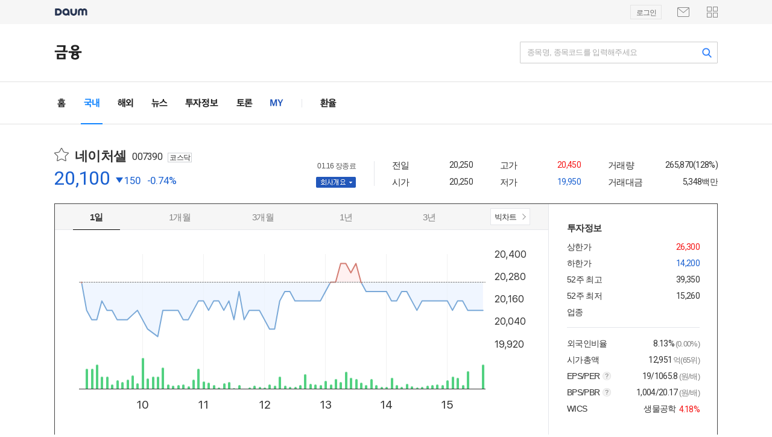

--- FILE ---
content_type: text/html;charset=UTF-8
request_url: https://finance.daum.net/quotes/A007390?period=day
body_size: 7151
content:

<!DOCTYPE html>
<html lang="ko" class="os_mac"><head>
		<script src="https://t1.kakaocdn.net/kakao_js_sdk/v1/kakao.min.js"></script>
	<script src="https://t1.daumcdn.net/daumtop_deco/socialshare/socialshare_novender_pc-2.6.0.js"></script>

<meta http-equiv="Content-Type" content="text/html; charset=utf-8" />
<meta http-equiv="X-UA-Compatible" content="IE=edge" />
<meta property="og:site_name" content="다음금융" />
<meta property="og:image" content="https://t1.daumcdn.net/media/finance/images/finance_og_250113.png" />
<link rel="shortcut icon" href="https://t1.daumcdn.net/top/favicon/20241223/daum.ico">

	<title>종목 상세 | 다음 금융</title>

<link rel="stylesheet" type="text/css" href="https://t1.daumcdn.net/media/kraken/finance/resources/dist/260107182524/commonCSSBundle.merged.css" />

<script src="https://t1.daumcdn.net/media/kraken/finance/resources/dist/260107182524/pcFramework.merged.js"></script>

<script>
	window.REQUEST_URI = '/quotes/A007390';
	window.CURRENT_URL = encodeURIComponent(
		"".concat(
			window.location.protocol,
			"//",
			window.location.host,
			window.location.pathname,
			window.location.search
		)
	);

	window.FINANCE = {};
	window.FINANCE.API_URL = '';
	window.FINANCE._PERIOD = '';
	window.FINANCE.DAUM_NEWS_HOST = 'https://v.daum.net/v';
	window.FINANCE.BOARD_HOST = 'https://board2.finance.daum.net';
	window.FINANCE.WISE_FN_HOST = 'https://wisefn.finance.daum.net/v1';
	window.FINANCE.DAUM_LOGIN_URL = 'https://logins.daum.net/accounts/loginform.do';
    window.FINANCE.DAUM_MY_URL = 'https://member.daum.net/my';
    window.FINANCE.FOOTER_SERVICE_POLICY_URL = 'https://policy.daum.net/policy/info';
    window.FINANCE.FOOTER_SERVICE_PRIVACY_URL = 'https://policy.daum.net/policy/privacy';
    window.FINANCE.FOOTER_CS_FAQ_URL = 'https://cs.daum.net/faq/19.html';
    window.FINANCE.FOOTER_CS_FAQ_M_URL = 'https://cs.daum.net/m/faq/site/278';
    window.FINANCE.FOOTER_CS_QUESTION_URL = 'https://cs.daum.net/question/19.html'

</script>

<script type="text/javascript" src="https://t1.daumcdn.net/tiara/js/v1/tiara-1.2.0.min.js"></script>

</head>
<body class="finance">
	<div id="wrap">
<div id="kakaoWrap">
	<div id="wrapMinidaum"></div>
</div>

<script src="https://t1.daumcdn.net/media/kraken/finance/resources/dist/260107182524/miniDaum.merged.js"></script>

<div class="header">
	<div class="head_media f_clear">
		<h1><a href="/" id="kakaoServiceLogo" class="#gnb #default #service_finance"><span class="ir_wa">금융</span></a></h1>
		<strong class="screen_out">관련서비스</strong>
		<h2 class="screen_out">검색</h2>
		<div class="search_news" id="boxSearch"></div>
		<script src="https://t1.daumcdn.net/media/kraken/finance/resources/dist/260107182524/searchBundle.merged.js"></script>
	</div>
	<div id="kakaoGnb" role="navigation">
		<div class="inner_gnb">
			<h2 class="screen_out">금융 메인메뉴</h2>
			<ul class="gnb_comm">
				<li class="">
					<a href="/" class="link_gnb link_gnb1">
						<span class="screen_out">선택됨</span>
						<span class="ir_wa">홈</span>
						<span class="bar_gnb"><span class="inner_bar"></span></span>
					</a>
				</li>
				<li class="on">
					<a href="/domestic" class="link_gnb link_gnb2">
						<span class="ir_wa">국내</span>
						<span class="bar_gnb"><span class="inner_bar"></span></span>
					</a>
				</li>
				<li class="">
					<a href="/global" class="link_gnb link_gnb3">
						<span class="ir_wa">해외</span>
						<span class="bar_gnb"><span class="inner_bar"></span></span>
					</a>
				</li>
				<li class="">
					<a href="/news" class="link_gnb link_gnb4">
						<span class="ir_wa">뉴스</span>
						<span class="bar_gnb"><span class="inner_bar"></span></span>
					</a>
				</li>
				<li class="">
					<a href="/investment" class="link_gnb link_gnb5">
						<span class="ir_wa">투자정보</span>
						<span class="bar_gnb"><span class="inner_bar"></span></span>
					</a>
				</li>
				<li class="">
					<a href="/talks" class="link_gnb link_gnb6">
						<span class="ir_wa">종목토론</span>
						<span class="bar_gnb"><span class="inner_bar"></span></span>
					</a>
				</li>
				<li class="">
					<a href="/my" class="link_gnb link_gnb8">
						<span class="ir_wa">MY</span>
						<span class="bar_gnb"><span class="inner_bar"></span></span>
					</a>
				</li>
			</ul>
			<div class="gnb_etc">
				<ul class="gnb_with">
					<li class="">
						<a href="/exchanges" class="link_gnb link_gnb1">
							<span class="ir_wa">환율</span>
							<span class="bar_gnb"><span class="inner_bar"></span></span>
						</a>
					</li>
				</ul>
			</div>
		</div>
	</div>
</div>
<div id="notice"></div>

		<div class="container styleB">



<link rel="stylesheet" type="text/css" href="https://t1.daumcdn.net/media/kraken/finance/resources/dist/260107182524/layerpopupCSS.merged.css" />
<div id="shareLayer"></div>
<div className="container styleB" id="boxApp">
	<div class="detailStk" id="boxDashboard"></div>
	<div style="clear:both"></div>
	<div class="clearLine customLine">
		<div class="leftW">
			<div class="tabB">
				<table class="tab">
					<colgroup>
						<col width="*">
						<col width="90">
						<col width="90">
						<col width="90">
						<col width="90">
						<col width="90">
						<col width="90">
						<col width="90">
						<col width="90">
					</colgroup>
					<tbody>
						<tr id="boxTabs"></tr>
					</tbody>
				</table>
				<div id="boxContentHeader"></div>
			</div>
			<div id="boxContents"></div>
		</div>
		<div class="rightW" id="boxRightSidebar"></div>
	</div>
</div>
<div id="boxPopup"></div>
<script>
	window._IS_SPA = true;
	window._SYMBOL_CODE = 'A007390';
	window._WRITE_URL = '';
	window._DAUM_NAME = '';
</script>

<script src="https://t1.daumcdn.net/media/kraken/finance/resources/dist/260107182524/quotesIndexBundle.merged.js"></script>



		</div>

		<div class="footer">
	<span>
		<div class="fl">
			<ul>
				<li><a target='_blank' href="https://policy.daum.net/policy/info" title="서비스 약관/정책">서비스 약관/정책</a></li>
				<li><a target='_blank' href="https://cs.daum.net/faq/19.html" title="금융 고객센터">금융 고객센터</a></li>
				<li><a target='_blank' href="https://cs.daum.net/question/19.html" title="금융 문의하기">금융 문의하기</a></li>
			</ul>
			<p>에이엑스지가 제공하는 증권정보는 단순히 정보의 제공을 목적으로 하고 있으며, 사이트에서 제공되는 정보는 오류 및 지연이<br>발생될 수 있습니다. 제공된 정보이용에 따르는 책임은 이용자 본인에게 있으며, 에이엑스지는 이용자의 투자결과에 따른<br>법적 책임을 지지 않습니다.</p>
		</div>
		<div class="fr">
			<p>위 내용에 대한 저작권 및 법적 책임은 자료제공사 또는<br>글쓴이에 있으며 주식회사 에이엑스지의 입장과 다를 수 있습니다.</p>
			<p>ⓒ AXZ Corp.</p>
		</div>
	</span>

</div>

<script>
	window._TIARA_OPTIONS = {
		section: '국내',
		page: '종목상세'
	}
</script>

<script src="https://t1.daumcdn.net/media/kraken/finance/resources/dist/260107182524/tiara.merged.js"></script>
	</div>
</body>
</html>


--- FILE ---
content_type: text/css
request_url: https://t1.daumcdn.net/media/kraken/finance/resources/dist/260107182524/commonCSSBundle.merged.css
body_size: 33177
content:
@import url(https://fonts.googleapis.com/css?family=Roboto:300,400,500,700);
@import url(https://fonts.googleapis.com/earlyaccess/notosanskr.css);
@charset "utf-8";

/*  [Default]  */
html { height:100%; }
html,body,div,span,object,iframe,h1,h2,h3,h4,h5,h6,p,pre,a,abbr,acronym,cite,code,del,dfn,em,img,ins,q,s,samp,strike,strong,sub,sup,u,i,dl,dt,dd,ol,ul,li,fieldset,form,label,legend,table,caption,tbody,tfoot,thead,tr,th,td,embed { margin:0;padding:0;border:0;font-size:100%;font:inherit; }
body { height:100%;background:#ffffff;color:#333333;font:normal 14px 'AppleSDGothicNeo-Regular','Malgun Gothic','\B9D1\C740   \ACE0\B515','Dotum',sans-serif;letter-spacing:-0.05em; }
a { color:#333333;text-decoration:none; } a:visited,a:active { text-decoration:none; } a:hover { text-decoration:underline; }
img { border:0;vertical-align:top; }
input,select { font-size:100%;vertical-align:middle;font-family:'AppleSDGothicNeo-Regular','Malgun Gothic','\B9D1\C740   \ACE0\B515','Dotum',sans-serif; }
fieldset,blockquote,iframe { border:none; }
ol,ul,li { list-style:none; }
i,em,u,cite { font-style:normal; }
strong { font-weight:bold; }
h1,h2,h3,h4,h5 { clear:both;font-family:'AppleSDGothicNeo-Regular','Malgun Gothic','\B9D1\C740   \ACE0\B515','Dotum',sans-serif;font-weight:bold; }
legend,caption { display:none;clear:both; }
form { display:inline; }
table { table-layout:fixed;border-collapse:collapse;border-spacing:0; }
th,td { border-collapse:collapse; }

/* =float 해제 */
.f_clear:after {
content:".";
height:0;
display:block;
visibility:hidden;
clear:both;
}
/* ie용 홀리 핵 시작 */
* html .f_clear { height:1px; }
.f_clear { display:block;min-height:1px; }
/* ie용 홀리 핵 끝 */

.fl { float:left !important; }
.fr { float:right !important; }
.dimmed { position:fixed;top:0;width:100%;height:100%;background-color:#000000;opacity:0.7;z-index:999;-ms-filter:"progid:DXImageTransform.Microsoft.Alpha(Opacity=70)"; }

.iframeB { width:100%; }
.cAdvertB { width:100%;margin-top:30px;text-align:center; }
.AdvertB { clear:both;width:100%;padding:20px 0;text-align:center; }
.nolink { cursor:default; }
.mb0 { margin-bottom:0 !important; }

#wrapMinidaum { position:absolute;top:0;left:0;width:100%;min-width:1100px;height:38px;background-color:#f6f6f6;line-height:1.5;color:#333333;font-size:12px;text-align:left;z-index:10000; }
#wrap { position:relative;height:auto;min-height:987px; }
/*#wrap { position:relative;min-height:100%; }*/

.up { color:#f51818 !important; }
.up1 { color:#f51818 !important; }
.down { color:#1b61d1 !important; }
.down1 { color:#1b61d1 !important; }
.black { color:#333333 !important; }

.finance { width:100%;height:100%; }
/*.finance { width:100%; }*/
.finance .txtOffer i{display: inline-block;width: 18px;height: 18px;margin-right: 6px;overflow: hidden;text-indent: -999em;vertical-align: top;background: url('//t1.daumcdn.net/media/kraken/finance/images-20240409/pc/retina/bg_finance.png') no-repeat 0 -100px ;background-size: 400px;}

.finance .header { width:100%;margin:0 auto;padding-top:38px; }

.head_media { width:1100px;height:36px;margin:0 auto;padding:31px 0 30px 0; }
.head_media h1 { float:left;margin-top:5px;line-height:23px;font-size:21px; }
.head_media h1 a { display:block;width:46px;height:25px;background:url('//t1.daumcdn.net/media/kraken/finance/images-20240409/pc/bg_header.png') 0 0 no-repeat;background-size:1100px 700px; }

.ir_wa { position:relative;display:block;width:100%;height:100%;overflow:hidden;z-index:-1;font-size:0; }
.screen_out { display:none !important; }

.kakaoRelServices { float:left;margin-top:5px; }
.kakaoRelServices li { float:left;margin-left:25px; }
.kakaoRelServices li a { display:block;width:69px;height:25px;background:url('//t1.daumcdn.net/media/kraken/finance/images-20240409/pc/bg_header.png') 0 -30px no-repeat;background-size:1100px 700px; }

.search_news { float:right; }
.search_news .box_searchbar { position:relative;width:276px;padding:7px 39px 9px 11px;background-color:#ffffff;border:1px solid #cccccc;border-radius:1px; }
.search_news .box_searchbar.on { border:1px solid #3c83ff; }
.search_news .lab_search { position:absolute;top:7px;left:11px;line-height:18px;color:#aaaaaa;font-size:13px; }
.search_news .tf_keyword { display:block;width:100%;height:18px;padding:0;background-color:transparent;outline:0;border:0 none;font-size:13px;line-height:18px; }
.search_news .btn_search { position:absolute;top:0;right:0;width:34px;height:34px;padding-top:7px;background:url('//t1.daumcdn.net/media/common/newsview/btn_search.gif') 0 0 no-repeat;border:0;line-height:18px;font-size:12px;text-align:left; }

.search_news .box_searchbar span.layerB { position:absolute;top:34px;left:-1px;display:block;width:326px;height:260px;padding:5px 0 5px 0;background:#ffffff;border:1px solid #cccccc;overflow-y:auto;overflow-x:hidden;z-index:100; }
span.layerB a { display:block;width:100%;height:26px;margin:0;padding:0 0 0 12px;border:0;line-height:26px;font-size:13px;font-weight:normal; }
span.layerB a:hover { background:#f6f6f6;text-decoration:none; }
span.layerB a em { color:#3c83ff; }
span.layerB a cite { margin-left:4px;color:#808080;font-family:'Roboto'; }

/*
.search_news .box_searchbar span.layerB a { display:block;width:100%;height:26px;margin:0;padding:0 0 0 12px;border:0;line-height:26px;font-size:13px;font-weight:normal; }
.search_news .box_searchbar span.layerB a:hover { background:#f6f6f6;text-decoration:none; }
.search_news .box_searchbar span.layerB a em { color:#3c83ff; }
.search_news .box_searchbar span.layerB a cite { margin-left:4px;color:#808080;font-family:'Roboto'; }
*/

#kakaoGnb { position:relative;width:100%;min-width:1100px;height:69px;border-top:1px solid #e2e2e2;border-bottom:1px solid #e2e2e2; }
#kakaoGnb .inner_gnb { width:1100px;height:70px;margin:0 auto; }

.gnb_comm { float:left; }
.gnb_comm li { float:left; }
.gnb_comm .link_gnb { position:relative;display:block;height:69px;background:url('//t1.daumcdn.net/media/kraken/finance/images-20240409/pc/bg_header.png') 0 0 no-repeat;background-size:1100px 700px;line-height:69px;font-weight:bold;text-align:center; }

.gnb_comm .link_gnb.link_gnb1 { width:34px;background-position:0 -60px; }
.gnb_comm .link_gnb.link_gnb2 { width:56px;background-position:-34px -60px; }
.gnb_comm .link_gnb.link_gnb3 { width:56px;background-position:-90px -60px; }
.gnb_comm .link_gnb.link_gnb4 { width:56px;background-position:-146px -60px; }
.gnb_comm .link_gnb.link_gnb5 { width:85px;background-position:-203px -60px; }
.gnb_comm .link_gnb.link_gnb6 { width:56px;background-position:-288px -60px; }
.gnb_comm .link_gnb.link_gnb7 { width:76px;background-position:-373px -60px; }
.gnb_comm .link_gnb.link_gnb8 { width:52px;background-position:-449px -60px; }

.gnb_comm .on .link_gnb.link_gnb1 { background-position:0 -130px; }
.gnb_comm .on .link_gnb.link_gnb2 { background-position:-34px -130px; }
.gnb_comm .on .link_gnb.link_gnb3 { background-position:-90px -130px; }
.gnb_comm .on .link_gnb.link_gnb4 { background-position:-146px -130px; }
.gnb_comm .on .link_gnb.link_gnb5 { background-position:-203px -130px; }
.gnb_comm .on .link_gnb.link_gnb6 { background-position:-288px -130px; }
.gnb_comm .on .link_gnb.link_gnb7 { background-position:-373px -130px; }
.gnb_comm .on .link_gnb.link_gnb8 { background-position:-449px -130px; }

.gnb_comm .link_gnb.link_gnb1:hover { background-position:0 -130px; }
.gnb_comm .link_gnb.link_gnb2:hover { background-position:-34px -130px; }
.gnb_comm .link_gnb.link_gnb3:hover { background-position:-90px -130px; }
.gnb_comm .link_gnb.link_gnb4:hover { background-position:-146px -130px; }
.gnb_comm .link_gnb.link_gnb5:hover { background-position:-203px -130px; }
.gnb_comm .link_gnb.link_gnb6:hover { background-position:-288px -130px; }
.gnb_comm .link_gnb.link_gnb7:hover { background-position:-373px -130px; }
.gnb_comm .link_gnb.link_gnb8:hover { background-position:-449px -130px; }

.gnb_comm .bar_gnb { display:none;position:absolute;bottom:-1px;left:10px;width:36px;height:2px; }
.gnb_comm .on .bar_gnb { display:block; }
.gnb_comm .link_gnb:hover .bar_gnb { display:block; }
.gnb_comm .bar_gnb .inner_bar { position:absolute;bottom:0;left:0;width:100%;height:2px;background-color:#1184ff; }

.gnb_comm .link_gnb1 .bar_gnb { width:24px;left:0; }
.gnb_comm .link_gnb2 .bar_gnb {  }
.gnb_comm .link_gnb3 .bar_gnb {  }
.gnb_comm .link_gnb4 .bar_gnb {  }
.gnb_comm .link_gnb5 .bar_gnb { width:65px; }
.gnb_comm .link_gnb6 .bar_gnb {  }
.gnb_comm .link_gnb7 .bar_gnb { width:56px; }
.gnb_comm .link_gnb8 .bar_gnb { width:32px; }

.gnb_etc { float:left;width:674px;margin-left:15px;padding-left:16px;background:url('//t1.daumcdn.net/media/kraken/finance/images-20240409/pc/vert_14.png') 0 center no-repeat; }
.gnb_etc .gnb_with { float:left; }
.gnb_etc .gnb_with li { float:left; }
.gnb_etc .link_gnb { position:relative;display:block;width:56px;height:69px;background:url('//t1.daumcdn.net/media/kraken/finance/images-20240409/pc/bg_header.png') 0 0 no-repeat;background-size:1100px 700px;line-height:69px;font-weight:bold;text-align:center; }

.gnb_with .link_gnb.link_gnb1 { background-position:0 -200px; }
.gnb_with .link_gnb.link_gnb2 { background-position:-56px -200px; }
.gnb_with .link_gnb.link_gnb3 { background-position:-112px -200px; }

.gnb_with .on .link_gnb.link_gnb1 { background-position:0 -270px; }
.gnb_with .on .link_gnb.link_gnb2 { background-position:-56px -270px; }
.gnb_with .on .link_gnb.link_gnb3 { background-position:-112px -270px; }

.gnb_with .link_gnb.link_gnb1:hover { background-position:0 -270px; }
.gnb_with .link_gnb.link_gnb2:hover { background-position:-56px -270px; }
.gnb_with .link_gnb.link_gnb3:hover { background-position:-112px -270px; }

.gnb_banner { float:right;margin-top:21px; }
.gnb_banner a { display:block;width:142px;height:28px;background-color: transparent; }

.finance .footer { position:absolute;right:0;bottom:0;left:0;width:100%;height:169px;background-color:#fafafa;border-top:1px solid #e2e2e2; }
.finance .footer span { display:block;width:1100px;height:131px;margin:-1px auto 0 auto;padding:38px 0 0 0;background-color:#fafafa;border-top:1px solid #e2e2e2;overflow:hidden; }
.finance .footer span ul { width:100%;margin-bottom:20px;overflow:hidden; }
.finance .footer span ul li { float:left;height:16px;margin-left:30px;line-height:16px; }
.finance .footer span ul li:first-child { margin-left:0; }
.finance .footer span ul li a { display:inline-block;color:#777777;font-size:13px; }
.finance .footer span p { display:block;margin-bottom:4px;line-height:1.5em;color:#777777;font-size:12px;overflow:hidden; }
.finance .footer span .fr { margin-top:36px; }

.finance .mobile_footer {
    display: block;
    width: 290px;
    height: 54px;
    margin: 0 auto;
    left: 0;
    right: 0;
    position: absolute;
    top: 112px;
    padding: 0;
    text-align: center;
    z-index: 99;
}

.finance .mobile_footer .link_mobile {
    display: inline-block;
    width: 100%;
    height: 54px;
    border: 1px solid #e2e2e2;
    border-radius: 31px;
    line-height: 54px;
    font-size: 1.5rem;
    font-weight: 700;
    color: #333;
    background: #fff;
    vertical-align: top;
    box-sizing: border-box
}

.finance .SNB { float:left;width:114px;padding:0 28px;overflow:hidden; }
.finance .SNB h3 { display:block;margin-top:40px; }
.finance .SNB h3 a { display:block;font-size:17px;text-decoration:none; }
.finance .SNB h4 { display:block;margin:28px 0 18px 0; }
.finance .SNB h4 a { display:block;color:#0058b7;text-decoration:none; }
.finance .SNB ul { width:100%;overflow:hidden; }
.finance .SNB ul li { width:100%;margin-top:10px;overflow:hidden; }
.finance .SNB ul li:first-child { margin-top:0; }
.finance .SNB ul li a { margin-left:6px;padding-left:8px;background:url('//t1.daumcdn.net/media/kraken/finance/images-20240409/pc/vert_12.png') 0 3px no-repeat;color:#666666;font-size:13px; }
.finance .SNB ul li a:first-child { margin-left:0;padding-left:0;background:none; }
.finance .SNB ul li a.on { color:#1184ff;text-decoration:underline; }
.finance .SNB span { display:block;width:100%;overflow:hidden; }
.finance .SNB .sponsor { width:110px;height:110px;margin:40px auto; }
.finance .SNB .sponsor a { position:relative;display:block;width:110px;height:110px;overflow:hidden; }
.finance .SNB .sponsor a::before { position:absolute;top:0;left:0;right:0;bottom:0;z-index:10;border:1px solid #000;opacity:.08;content:""; }
.finance .SNB .sponsor a::after { position:absolute;top:0;left:0;right:0;bottom:0;background:transparent;opacity:0;-webkit-transition:background .2s,opacity .2s;transition:background .2s,opacity .2s;content:""; }
.finance .SNB .sponsor a img { width:100%; }

.finance .noticeT { width:100%;height:42px;background:#f6f6f6; }
.finance .noticeT .detail { width:1100px;height:42px;margin:0 auto;overflow:hidden;letter-spacing:0; }
.finance .noticeT .detail p { float:left;color:#333333;font-size:14px;line-height:41px; }
.finance .noticeT .detail p em { display:inline-block;width:36px;height:22px;margin:-4px 9px 0 0;background:#1e87f8;color:#ffffff;font-size:13px;line-height:20px;text-align:center;vertical-align:middle; }
.finance .noticeT .detail p a { margin-left:13px;color:#989898;font-size:13px;text-decoration:none; }
.finance .noticeT .detail p a cite { border-bottom:1px solid #989898; }
.finance .noticeT .detail p a i { display:inline-block;width:6px;height:10px;margin-left:6px;background:url('//t1.daumcdn.net/media/kraken/finance/images-20240409/pc/bg_finance.png') -180px 0 no-repeat;overflow:hidden;text-indent:-999em;vertical-align:-1px; }
.finance .noticeT .detail span.close { float:right;display:block; }
.finance .noticeT .detail span.close a { color:#777777;font-size:14px;line-height:41px;letter-spacing:0; }
.finance .noticeT .detail span.close a i { display:inline-block;width:12px;height:12px;margin-left:9px;background:url('//t1.daumcdn.net/media/kraken/finance/images-20240409/pc/bg_finance.png') -280px -380px no-repeat;overflow:hidden;text-indent:-999em;vertical-align:-1px; }

.finance .contents { width:1100px;margin:0 auto;padding-bottom:170px;background:url('//t1.daumcdn.net/media/kraken/finance/images-20240409/pc/bg_gray_line.png') 0 0 repeat-y;overflow:hidden; }
.finance .contents.bgGray { background:url('//t1.daumcdn.net/media/kraken/finance/images-20240409/pc/bg_gray.png') 0 0 repeat-y; }
.finance .contents::after { display:block;clear:both;content:""; }
.finance .mainB { width:1100px;margin:0 auto;overflow:hidden; }
.finance .mainB.last { padding-bottom:170px; }
.finance .mainB.last::after { display:block;clear:both;content:""; }

.finance .sponsorB { width:100%;margin-bottom:40px;overflow:hidden; }
.finance .sponsorB a { display:block;width:1100px;height:60px;margin:0 auto;border-bottom:1px solid #e2e2e2; }

.finance .sponsorLeft { position:absolute;top:130px;left:50%;display:block;width:120px;height:120px;margin-left:-690px; }
.finance .sponsorLeft a { display:block; }

.finance .rightW .sponsorB h5 { margin-bottom:10px;font-size:13px; }
.finance .rightW .sponsorB a { width:210px;height:40px;border-bottom:0; }

.finance .stockB { width:100%;height:320px;margin:38px 0;background-color:#292929; }
.finance .stockB .center { width:1100px;height:320px;margin:0 auto;background-color:#292929;overflow:hidden; }

.finance .stockB .stock { float:left;width:930px;height:320px;overflow:hidden; }
.finance .stockB .stock div { float:left;width:410px;margin:38px 55px 0 0; }
.finance .stockB .stock div h5 { display:block;color:#ffffff;font-size:16px; }
.finance .stockB .stock div h5 a { color:#ffffff; }
.finance .stockB .stock div h5 a em { display:inline-block;margin-left:2px;color:#a9a9a9;font-size:13px;font-weight:normal; }
.finance .stockB .stock div span.num { display:block;margin-bottom:6px;overflow:hidden; }
.finance .stockB .stock div span.num strong { display:inline-block;color:#999999;font-size:36px;font-weight:normal;font-family:'Roboto';letter-spacing:0; }
.finance .stockB .stock div span.num p { display:inline-block;margin-left:14px;color:#999999;font-size:18px;font-weight:normal;font-family:'Roboto'; }

.finance .stockB .stock div span.num p i { display:inline-block;width:12px;height:15px;margin-right:4px;background:url('//t1.daumcdn.net/media/kraken/finance/images-20240409/pc/bg_up_down.png') 0 -60px no-repeat;overflow:hidden;text-indent:-999em;vertical-align:-1px; }
.finance .stockB .stock div span.num.up i { background-position:-20px -60px; }
.finance .stockB .stock div span.num.down i { background-position:-40px -60px; }
.finance .stockB .stock div span.num.up1 i { background-position:-60px -60px; }
.finance .stockB .stock div span.num.down1 i { background-position:-80px -60px; }

.finance .stockB .stock div span.num.up strong,.finance .stockB .stock div span.num.up1 strong { color:#ff4444 !important; }
.finance .stockB .stock div span.num.up p,.finance .stockB .stock div span.num.up1 p { color:#ff4444 !important; }
.finance .stockB .stock div span.num.down strong,.finance .stockB .stock div span.num.down1 strong { color:#17a6ff !important; }
.finance .stockB .stock div span.num.down p,.finance .stockB .stock div span.num.down1 p { color:#17a6ff !important; }

.finance .stockB .stock div span.txt { display:block;margin-top:14px;overflow:hidden; }
.finance .stockB .stock div span.txt a { display:inline-block;margin-left:24px;color:#a1a1a1;font-size:12px; }
.finance .stockB .stock div span.txt a:first-child { margin-left:0; }
.finance .stockB .stock div span.txt a p { display:inline-block;margin-left:4px;color:#999999;font-family:'Roboto'; }
.finance .stockB .stock div span.txt a p.up { color:#ff4444 !important; }
.finance .stockB .stock div span.txt a p.down { color:#17a6ff !important; }

.finance .stockB .stockTab { float:left;width:170px;height:320px;background-color:#247fe0;overflow:hidden; }
.finance .stockB .stockTab span { display:block;padding:38px 30px 20px 30px;overflow:hidden; }
.finance .stockB .stockTab span h4 { display:block;height:20px;margin-bottom:10px;line-height:20px;color:#ffffff;font-size:18px; }
.finance .stockB .stockTab span p { display:block;width:76px;height:20px;border:1px solid #7fafe0;line-height:20px;color:#dfe1e7;font-size:11px;font-family:'Dotum';text-align:center; }
.finance .stockB .stockTab span p em { font-size:13px;letter-spacing:0; }
.finance .stockB .stockTab ul { width:100%;overflow:hidden; }
.finance .stockB .stockTab ul li { width:100%;overflow:hidden; }
.finance .stockB .stockTab ul li a { display:block;height:42px;padding:0 30px;background:url('//t1.daumcdn.net/media/kraken/finance/images-20240409/pc/ico_gt.png') 150px center no-repeat;line-height:40px;color:#c7ddf4;font-size:15px;overflow:hidden; }
.finance .stockB .stockTab ul li a.on { background-color:#0056b3;color:#ffffff;font-weight:bold; }

.finance #boxTodayIndexes { background-color: #fff;}
.finance #boxTodayIndexes .center { background-color: #fff;}
.finance #boxTodayIndexes .stock div h5 a { color:#292929; }

.finance .investmentB { width:100%;margin:38px 0;background-color:#f6f6f6; }
.finance .investmentB .center { width:1100px;margin:0 auto;padding:38px 0;background-color:#f6f6f6;overflow:hidden; }
.finance .investmentB .titB { width:100%;height:40px;overflow:hidden; }
.finance .investmentB .titB h4 { float:left;display:block;font-size:17px; }

.finance .investmentB .thumb { float:left;width:128px;height:144px;margin-right:24px; }
.finance .investmentB .thumb a { position:relative;display:block;width:128px;height:144px;overflow:hidden; }
.finance .investmentB .thumb a::before { position:absolute;top:0;left:0;right:0;bottom:0;z-index:10;border:1px solid #000;opacity:.08;content:""; }
.finance .investmentB .thumb a::after { position:absolute;top:0;left:0;right:0;bottom:0;background:transparent;opacity:0;-webkit-transition:background .2s,opacity .2s;transition:background .2s,opacity .2s;content:""; }
.finance .investmentB .txt { float:left;width:358px;overflow:hidden; }
.finance .investmentB .txt h5 { display:block;margin-bottom:6px; }
.finance .investmentB .txt h5 a { display:inline-block;color:#1184ff; }
.finance .investmentB .txt h5 a i { display:inline-block;width:6px;height:10px;margin-left:2px;background:url('//t1.daumcdn.net/media/kraken/finance/images-20240409/pc/bg_finance.png') -240px -20px no-repeat;overflow:hidden;text-indent:-999em; }
.finance .investmentB .txt strong { display:block;margin-bottom:2px;font-size:18px;text-overflow:ellipsis;white-space:nowrap;overflow:hidden; }
.finance .investmentB .txt strong a { display:block; }
.finance .investmentB .txt a.view { display:inline-block;color:#808080;font-size:13px; }
.finance .investmentB .txt a.view i { display:inline-block;width:16px;height:14px;margin-right:4px;background:url('//t1.daumcdn.net/media/kraken/finance/images-20240409/pc/bg_finance.png') -100px -230px no-repeat;overflow:hidden;text-indent:-999em;vertical-align:-1px; }
.finance .investmentB .txt ul { width:100%;overflow:hidden; }
.finance .investmentB .txt ul li { height:20px;margin-top:2px;padding-left:8px;background:url('//t1.daumcdn.net/media/kraken/finance/images-20240409/pc/ico_dot04.png') 0 8px no-repeat;line-height:1.4em; }
.finance .investmentB .txt ul li:first-child { margin-top:10px; }
.finance .investmentB .txt ul li a { display:block;text-overflow:ellipsis;white-space:nowrap;overflow:hidden; }

.finance .investmentB.bgB { padding:0;background-color:#ffffff; }
.finance .investmentB.bgB .titB h4 { font-size:20px; }
.finance .investmentB.bgB .thumb { width:200px;height:224px; }
.finance .investmentB.bgB .thumb a { width:200px;height:224px; }
.finance .investmentB.bgB .txt { width:296px;height:224px; }

.finance .investmentB.bgB .txt h5 { margin:12px 0; }
.finance .investmentB.bgB .txt strong { display:block;margin-bottom:10px;line-height:1.4em;font-size:26px;text-overflow:inherit;white-space:inherit;overflow:hidden; }
.finance .investmentB.bgB .txt span.offerer { display:block;margin-bottom:10px; }
.finance .investmentB.bgB .txt span.offerer a { display:inline-block;color:#888888; }
.finance .investmentB.bgB .txt span.offerer a.view { height:14px;padding-left:26px;background:url('//t1.daumcdn.net/media/kraken/finance/images-20240409/pc/bg_finance.png') -130px -195px no-repeat;line-height:11px; }
.finance .investmentB.bgB .txt span.offerer a.reply { height:14px;padding-left:26px;background:url('//t1.daumcdn.net/media/kraken/finance/images-20240409/pc/bg_finance.png') -130px -180px no-repeat;line-height:11px; }
.finance .investmentB.bgB .txt span.offerer em { height:14px;padding-left:8px;background:url('//t1.daumcdn.net/media/kraken/finance/images-20240409/pc/ico_dot.png') 2px 9px no-repeat;line-height:14px;color:#888888;font-size:13px; }

.finance .investmentB.bgB .txt p { display:block;line-height:1.5em;color:#777777; }

.finance .slideBox { width:100%;height:260px;background-color:#f6f6f6; }
.finance .slideBox .box { position:relative;width:1100px;height:180px;margin:0 auto;padding:40px 0;background-color:#f6f6f6; }
.finance .slideBox .box a.btnPrev { position:absolute;top:110px;left:-40px;width:20px;height:40px;background:url('//t1.daumcdn.net/media/kraken/finance/images-20240409/pc/bg_finance.png') -280px -160px no-repeat;overflow:hidden;text-indent:-999em; }
.finance .slideBox .box a.btnNext { position:absolute;top:110px;right:-40px;width:20px;height:40px;background:url('//t1.daumcdn.net/media/kraken/finance/images-20240409/pc/bg_finance.png') -300px -160px no-repeat;overflow:hidden;text-indent:-999em; }
.finance .slideBox ul {  }
.finance .slideBox ul li { float:left;width:158px;height:180px;margin-left:30px; }
.finance .slideBox ul li:first-child { margin-left:0; }
.finance .slideBox ul li .thumb { width:158px;height:105px;margin-bottom:14px; }
.finance .slideBox ul li .thumb a { position:relative;display:block;width:158px;height:105px;overflow:hidden; }
.finance .slideBox ul li .thumb a::before { position:absolute;top:0;left:0;right:0;bottom:0;z-index:10;border:1px solid #000;opacity:.08;content:""; }
.finance .slideBox ul li .thumb a::after { position:absolute;top:0;left:0;right:0;bottom:0;background:transparent;opacity:0;-webkit-transition:background .2s,opacity .2s;transition:background .2s,opacity .2s;content:""; }
.finance .slideBox ul li .txt { width:158px; }
.finance .slideBox ul li .txt strong { display:block;margin-bottom:10px;line-height:1.3em;font-size:16px; }
.finance .slideBox ul li .txt strong a { color:#333333; }
.finance .slideBox ul li .txt p { display:block;font-size:13px; }
.finance .slideBox ul li .txt p a { color:#777777; }

.finance .mainB .leftW { width:769px;padding-right:40px;padding-bottom:0; }
.finance .mainB .leftW .titB { width:100%;height:40px;overflow:hidden; }
.finance .mainB .leftW .titB h4 { float:left;display:block;font-size:17px; }
.finance .mainB .leftW .titB h5 { float:left;display:block;margin-top:6px;font-size:15px; }
.finance .mainB .leftW .titB em { float:left;display:block;margin:4px 0 0 10px;color:#777777;font-size:12px; }
.finance .mainB .leftW .titB a.btnMore { float:right;display:block;width:12px;height:16px;margin-top:2px;background:url('//t1.daumcdn.net/media/kraken/finance/images-20240409/pc/bg_finance.png') -120px -40px no-repeat;overflow:hidden;text-indent:-999em; }

.finance .mainB .leftW .titB p { float:right;display:block;margin-top:6px;line-height:19px;color:#777777;font-size:13px; }
.finance .mainB .leftW .titB p i { display:inline-block;width:18px;height:18px;margin-right:6px;background:url('//t1.daumcdn.net/media/kraken/finance/images-20240409/pc/bg_finance.png') 0 -100px no-repeat;overflow:hidden;text-indent:-999em;vertical-align:top; }

.finance .mainB .leftW .topNews { margin-bottom:38px;border-bottom:1px solid #f0f0f0; }
.finance .mainB .leftW .topNews .thumb { width:162px;height:102px; }
.finance .mainB .leftW .topNews .thumb a { position:relative;display:block;width:162px;height:102px;overflow:hidden; }
.finance .mainB .leftW .topNews .thumb a::before { position:absolute;top:0;left:0;right:0;bottom:0;z-index:10;border:1px solid #000;opacity:.08;content:""; }
.finance .mainB .leftW .topNews .thumb a::after { position:absolute;top:0;left:0;right:0;bottom:0;background:transparent;opacity:0;-webkit-transition:background .2s,opacity .2s;transition:background .2s,opacity .2s;content:""; }

.finance .mainB .leftW .topNews .txtB { width:765px;height:auto; }
.finance .mainB .leftW .topNews .txtB a.txt { margin-bottom:8px;overflow:hidden; }
.finance .mainB .leftW .topNews .txtB a.txt .link { color:#1e87f8; }
.finance .mainB .leftW .topNews .txtB span.offerer { display:block; }
.finance .mainB .leftW .topNews .txtB span.offerer a { display:inline-block;line-height:11px;color:#888888;font-size:13px; }
.finance .mainB .leftW .topNews .txtB span.offerer a.reply { height:14px;padding-left:26px;background:url('//t1.daumcdn.net/media/kraken/finance/images-20240409/pc/bg_finance.png') -130px -180px no-repeat; }
.finance .mainB .leftW .topNews .txtB span.offerer em { line-height:11px;color:#888888;font-size:13px; }

.finance .mainB .leftW .topNews .imgB .txtB { width:580px; }
.finance .mainB .leftW .topNews .imgB a.txt { margin-bottom:8px;text-overflow:ellipsis;white-space:nowrap;overflow:hidden; }

.finance .mainB .leftW .topNews .halfB { margin-bottom:38px; }
.finance .mainB .leftW .topNews .halfB ul { width:350px; }

.finance .mainB .leftW .rankingB { width:100%;margin-bottom:38px;padding-bottom:38px;border-bottom:1px solid #f0f0f0;overflow:hidden; }
.finance .mainB .leftW .rankingB.line { margin-bottom:0;padding-bottom:0;border-bottom:0; }
.finance .mainB .leftW .rankingB ul.list { float:left;width:350px;overflow:hidden; }
.finance .mainB .leftW .rankingB ul.list li { margin-top:11px;padding:0 2px;overflow:hidden; }
.finance .mainB .leftW .rankingB ul.list li:first-child { margin-top:2px; }
.finance .mainB .leftW .rankingB ul.list li em { float:left;display:block;width:18px;height:18px;margin:1px 6px 1px 0;background:url('//t1.daumcdn.net/media/kraken/finance/images-20240409/pc/bg_finance.png') 0 0 no-repeat;overflow:hidden;text-indent:-999em;vertical-align:-3px; }
.finance .mainB .leftW .rankingB ul.list li em.ty01 { background-position:0 -280px; }
.finance .mainB .leftW .rankingB ul.list li em.ty02 { background-position:-20px -280px; }
.finance .mainB .leftW .rankingB ul.list li em.ty03 { background-position:-40px -280px; }
.finance .mainB .leftW .rankingB ul.list li em.ty04 { background-position:-60px -280px; }
.finance .mainB .leftW .rankingB ul.list li em.ty05 { background-position:-80px -280px; }
.finance .mainB .leftW .rankingB ul.list li em.ty06 { background-position:-100px -280px; }
.finance .mainB .leftW .rankingB ul.list li em.ty07 { background-position:-120px -280px; }
.finance .mainB .leftW .rankingB ul.list li em.ty08 { background-position:-140px -280px; }
.finance .mainB .leftW .rankingB ul.list li em.ty09 { background-position:-160px -280px; }
.finance .mainB .leftW .rankingB ul.list li em.ty10 { background-position:-180px -280px; }
.finance .mainB .leftW .rankingB ul.list li a { float:left;display:block;width:142px;height:20px;line-height:1.3em;color:#333333 !important;font-size:15px;text-overflow:ellipsis;white-space:nowrap;overflow:hidden; }
.finance .mainB .leftW .rankingB ul.list li a.txt { width:110px; }
.finance .mainB .leftW .rankingB ul.list li a i { display:inline-block;width:8px;height:10px;margin:0 6px 0 30px;background:url('//t1.daumcdn.net/media/kraken/finance/images-20240409/pc/bg_up_down.png') 0 0 no-repeat;overflow:hidden;text-indent:999em;vertical-align:1px; }
.finance .mainB .leftW .rankingB ul.list li a.draw i { background-position:0 0; }
.finance .mainB .leftW .rankingB ul.list li a.up i { background-position:-20px 0; }
.finance .mainB .leftW .rankingB ul.list li a.down i { background-position:-40px 0; }
.finance .mainB .leftW .rankingB ul.list li a.up1 i { background-position:-60px 0; }
.finance .mainB .leftW .rankingB ul.list li a.down1 i { background-position:-80px 0; }
.finance .mainB .leftW .rankingB ul.list li p { float:left;display:block;width:110px;height:20px;line-height:1.3em;color:#333333 !important;font-size:15px;font-family:'Roboto';text-align:right; }
.finance .mainB .leftW .rankingB ul.list li p i { display:inline-block;width:8px;height:10px;margin-left:30px;background:url('//t1.daumcdn.net/media/kraken/finance/images-20240409/pc/bg_up_down.png') 0 0 no-repeat;overflow:hidden;text-indent:999em; }
.finance .mainB .leftW .rankingB ul.list li p.draw i { background-position:0 0; }
.finance .mainB .leftW .rankingB ul.list li p.up i { background-position:-20px 0; }
.finance .mainB .leftW .rankingB ul.list li p.down i { background-position:-40px 0; }
.finance .mainB .leftW .rankingB ul.list li p.up1 i { background-position:-60px 0; }
.finance .mainB .leftW .rankingB ul.list li p.down1 i { background-position:-80px 0; }
.finance .mainB .leftW .rankingB ul.list li span { float:left;display:block;width:70px;height:20px;line-height:1.3em;color:#555555;font-size:15px;font-family:'Roboto';text-align:right; }
.finance .mainB .leftW .rankingB ul.list li span i { display:inline-block;width:8px;height:10px;margin-right:3px;background:url('//t1.daumcdn.net/media/kraken/finance/images-20240409/pc/bg_up_down.png') 0 0 no-repeat;overflow:hidden;text-indent:999em; }
.finance .mainB .leftW .rankingB ul.list li span.draw i { background-position:0 0; }
.finance .mainB .leftW .rankingB ul.list li span.up i { background-position:-20px 0; }
.finance .mainB .leftW .rankingB ul.list li span.down i { background-position:-40px 0; }
.finance .mainB .leftW .rankingB ul.list li span.up1 i { background-position:-60px 0; }
.finance .mainB .leftW .rankingB ul.list li span.down1 i { background-position:-80px 0; }

.finance .mainB .leftW .rankingB .halfB { float:left;width:350px; }

.finance .mainB .leftW.max { width:1100px;padding-right:0;padding-bottom:0;border-right:0; }
.finance .mainB .leftW.max .rankingB { margin-bottom:80px;padding-bottom:0;border-bottom:0; }
.finance .mainB .leftW.max .rankingB .halfB { width:510px; }

.finance .mainB .leftW.max .rankingB .tab ul { width:100%;margin-bottom:20px;overflow:hidden; }
.finance .mainB .leftW.max .rankingB .tab ul li { float:left;width:16.666%; }
.finance .mainB .leftW.max .rankingB .tab ul li a { display:block;height:20px;padding:6px 14px 10px 14px;border-bottom:1px solid #e4e6ea;line-height:19px;color:#808080;font-size:15px;text-align:center; }
.finance .mainB .leftW.max .rankingB .tab ul li a.on { border-bottom:1px solid #000000;color:#333333;font-weight:bold; }

.finance .mainB .leftW.max .rankingB ul { width:510px; }
.finance .mainB .leftW.max .rankingB ul.list li p { width:100px; }
.finance .mainB .leftW.max .rankingB ul.list li p.num { color:#969696 !important; }
.finance .mainB .leftW.max .rankingB ul.list li span { width:78px; }
.finance .mainB .leftW.max .rankingB ul.list li span.num { width:94px; }
.finance .mainB .leftW.max .rankingB ul.list li span.num1 { width:136px; }

.finance .mainB .rightW { width:250px;padding-left:40px; }
.finance .mainB .rightW .sponsor { width:250px;height:auto; }
.finance .mainB .rightW .sponsor a { position:relative;display:block;width:250px;height:auto;overflow:hidden; }
.finance .mainB .rightW .sponsor a::before { position:absolute;top:0;left:0;right:0;bottom:0;z-index:10;border:1px solid #000;opacity:.08;content:""; }
.finance .mainB .rightW .sponsor a::after { position:absolute;top:0;left:0;right:0;bottom:0;background:transparent;opacity:0;-webkit-transition:background .2s,opacity .2s;transition:background .2s,opacity .2s;content:""; }

.finance .mainB .rightW .myB ul.list li p { float:left;width:72px; }
.finance .mainB .rightW .myB ul.list li span { float:left;display:block;width:60px;height:18px;line-height:1.3em;font-size:13px;font-family:'Roboto';text-align:right; }
.finance .mainB .rightW .myB ul.list li p i { margin-left:10px; }
.finance .mainB .rightW .myB ul.list li a.btn { float:right;display:block;width:14px;height:14px;margin:1px 0;background:url('//t1.daumcdn.net/media/kraken/finance/images-20240409/pc/bg_finance.png') -20px -130px no-repeat;overflow:hidden;text-indent:-999em; }

.finance .mainB .rightW .myB .selectB { width:248px; }
.finance .mainB .rightW .myB .selectB select { width:116%; }

.finance .inner { position:relative;float:left;width:890px;padding:38px 0 0 40px;background-color:#ffffff;overflow:hidden; }
.finance .inner.selectTop { padding-top:34px; }
.finance .inner.selectTop .titB { padding-top:4px;padding-bottom:6px;overflow:visible; }

.finance .inner .titB { width:100%;height:34px;padding-bottom:10px;overflow:hidden; }
.finance .inner .titB.pb { padding-bottom:30px; }
.finance .inner .titB h3 { float:left;margin:3px 0 14px 0;padding:0 2px;font-size:20px; }
.finance .inner .titB span { float:right;margin-top:12px;padding:0 2px;font-size:12px;font-family:'Dotum'; }
.finance .inner .titB span em { letter-spacing:0; }
.finance .inner .titB .selectB { margin:0 0 0 14px; }
.finance .inner .titB .selectB select { font-size:14px; }
.finance .inner .titB .btnB { float:left;margin:0; }
.finance .inner .titB .btnB a { float:left;display:block;height:32px;margin-left:8px;padding:0 12px;border:1px solid #e4e6ea;line-height:30px; }
.finance .inner .titB .btnB a i { display:inline-block;width:10px;height:10px;margin:0 6px 0 0;background:url('//t1.daumcdn.net/media/kraken/finance/images-20240409/pc/bg_finance.png') -20px -100px no-repeat;overflow:hidden;text-indent:-999em; }

.finance .titB .selectTxt { position:relative;float:left;/*width:200px;*/ }
.finance .titB .selectTxt a { display:block;margin:3px 0 14px 0;line-height:22px;font-size:20px;font-weight:bold; }
.finance .titB .selectTxt a i { display:inline-block;width:20px;height:20px;margin:-4px 0 0 8px;background:url('//t1.daumcdn.net/media/kraken/finance/images-20240409/pc/bg_finance.png') -350px 0 no-repeat;overflow:hidden;text-indent:-999em;vertical-align:middle; }
.finance .titB .selectTxt a.on i { background-position:-350px -40px; }
.finance .titB .selectTxt a.txt i { float:right;display:block;width:20px;height:20px;margin:0 0 0 15px;background:url('//t1.daumcdn.net/media/kraken/finance/images-20240409/pc/bg_finance.png') -350px 0 no-repeat;overflow:hidden;text-indent:-999em;vertical-align:middle; }
.finance .titB .selectTxt a.txt.on i { background-position:-350px -40px; }

.finance .titB .selectTxt span.layerB { position:absolute;top:32px;left:0;display:block;width:188px;height:260px;margin:0;padding:5px 0 5px 0;background:#ffffff;border:1px solid #cccccc;overflow-y:auto;overflow-x:hidden;z-index:1001; }
.finance .titB .selectTxt span.layerB.ty02 { width:321px;height:196px;margin:0;padding:0; }
.finance .titB .selectTxt span.layerB.ty02 span { float:left;display:block;width:50%;height:186px;margin:0;padding:5px 0 5px;border-left:1px solid #cccccc;overflow:hidden; }
.finance .titB .selectTxt span.layerB.ty02 span:first-child { width:49.5%;border-left:0; }
.finance .titB .selectTxt span.layerB a { display:block;width:100%;height:26px;margin:0;padding-left:20px;line-height:24px;font-size:13px;font-family:'AppleSDGothicNeo-Regular','Malgun Gothic','\B9D1\C740   \ACE0\B515','Dotum',sans-serif;font-weight:normal; }
.finance .titB .selectTxt span.layerB a em { color:#777777; }
.finance .titB .selectTxt span.layerB a:hover { background:#f6f6f6;text-decoration:none; }
.finance .titB .selectTxt span.layerB strong { display:block;width:100%;height:26px;margin:0;padding-left:20px;line-height:24px;font-size:12px;font-family:'AppleSDGothicNeo-Regular','Malgun Gothic','\B9D1\C740   \ACE0\B515','Dotum',sans-serif;color:#999999;font-weight:normal; }

.finance .topBox .detailB { position:relative;float:left;width:828px;padding:25px 30px 65px 30px; }
.finance .topBox .detailB.pb { padding-bottom:25px; }
.finance .topBox .detailB .currentStk { float:left;width:440px; }
.finance .topBox .detailB .graphB { float:left;width:348px;margin-left:40px; }

.currentStk .selectTxt { position:relative;margin-bottom:20px; }
.currentStk .selectTxt a { display:inline-block;height:20px;line-height:20px;font-size:18px;font-weight:bold; }
.currentStk .selectTxt a i { display:inline-block;width:20px;height:20px;margin:-4px 0 0 8px;background:url('//t1.daumcdn.net/media/kraken/finance/images-20240409/pc/bg_finance.png') -350px 0 no-repeat;overflow:hidden;text-indent:-999em;vertical-align:middle; }
.currentStk .selectTxt a.on i { background-position:-350px -40px; }
.currentStk .selectTxt span.layerB { position:absolute;top:24px;left:0;display:block;height:236px;padding:5px 0 5px 0;background:#ffffff;border:1px solid #cccccc;overflow-y:auto;overflow-x:hidden;z-index:10; }
.currentStk .selectTxt span.layerB.ty01 { width:198px; }
.currentStk .selectTxt span.layerB.ty02 { width:158px; }
.currentStk .selectTxt span.layerB a { width:100%;height:26px;padding-left:20px;line-height:24px;font-size:13px;font-weight:normal; }
.currentStk .selectTxt span.layerB a:hover { background:#f6f6f6;text-decoration:none; }

.currentStk .numB { display:block;margin-top:4px;font-family:'Roboto';overflow:hidden; }
.currentStk .numB strong { float:left;height:32px;line-height:32px;font-size:32px;font-weight:500; }
.currentStk .numB p { float:left;height:20px;margin:10px 0 0 10px;line-height:20px;font-size:17px; }
.currentStk .numB p i { display:inline-block;width:12px;height:15px;margin-right:2px;background:url('//t1.daumcdn.net/media/kraken/finance/images-20240409/pc/bg_up_down.png') 0 -40px no-repeat;overflow:hidden;text-indent:-999em; }
.currentStk .numB.draw { background-position:0 -40px; }
.currentStk .numB.up p i { background-position:-20px -40px; }
.currentStk .numB.down p i { background-position:-40px -40px; }
.currentStk .numB.up1 p i { background-position:-60px -40px; }
.currentStk .numB.down1 p i { background-position:-80px -40px; }

.currentStk ul { float:left;width:200px;padding-top:17px; }
.currentStk ul.mr { margin-right:40px; }
.currentStk ul li { float:left;display:block;width:100%;margin-top:9px;overflow:hidden; }
.currentStk ul li strong { float:left;font-weight:normal; }
.currentStk ul li p { float:right;font-family:'Roboto'; }
.currentStk ul li em { font-size:13px; }
.currentStk ul li p em { color:#808080; }

.currentStk .totalB { float:left;width:100%;margin-top:16px;border-top:1px solid #e4e6ea;padding-top:15px; }
.currentStk .totalB.bt { border-top:0; }
.currentStk .totalB.mt { margin-top:30px; }
.currentStk .totalB p.txt { float:right;display:block;width:140px;margin-top:3px;line-height:18px;color:#777777;font-size:13px;text-align:right; }
.currentStk .totalB p.txt.exchange { float:left;width:227px;font-size:14px;text-align:left; }
.currentStk .totalB p.txt.ex { float:left;width:300px;font-size:14px;text-align:left; }
.currentStk .totalB p.txt.ex a.img_bank { display:inline-block;width:63px;height:15px;margin:-4px 0 0 7px;background:url('//t1.daumcdn.net/media/kraken/finance/images-20240409/pc/img_bank.gif') 0 0 no-repeat;overflow:hidden;text-indent:-999em;vertical-align:middle; }
.currentStk .totalB p.txt i { display:inline-block;width:18px;height:18px;margin-right:6px;background:url('//t1.daumcdn.net/media/kraken/finance/images-20240409/pc/bg_finance.png') 0 -100px no-repeat;overflow:hidden;text-indent:999em;vertical-align:-4px; }

.currentStk .totalB span { float:left;display:block;width:100px; }
.currentStk .totalB span.det { width:340px;overflow:hidden;text-align:right; }
.currentStk .totalB span.det a { display:inline-block;margin-left:10px; }
.currentStk .totalB span.det a p { float:right;margin-left:8px;font-family:'Roboto'; }
.currentStk .totalB span.det a p em { display:inline-block;color:#333333; }
.currentStk .totalB span.det a.ty01 p i { display:inline-block;width:8px;height:10px;margin-right:3px;background:url('//t1.daumcdn.net/media/kraken/finance/images-20240409/pc/bg_up_down.png') 0 0 no-repeat;overflow:hidden;text-indent:999em; }
.currentStk .totalB span.det a.ty01 p.up i { background-position:-60px 0; }
.currentStk .totalB span.det a.ty01 p.down i { background-position:-80px 0; }
.currentStk .totalB span.det a.ty02 p i { display:inline-block;width:8px;height:10px;margin-right:3px;background:url('//t1.daumcdn.net/media/kraken/finance/images-20240409/pc/bg_up_down.png') 0 0 no-repeat;overflow:hidden;text-indent:999em; }
.currentStk .totalB span.det a.ty02 p.up i { background-position:-20px 0; }
.currentStk .totalB span.det a.ty02 p.down i { background-position:-40px 0; }

.currentStk .totalB span.num { width:340px;font-family:'Roboto';text-align:right; }
.currentStk .totalB span.num strong { display:inline-block;height:18px;line-height:18px;font-size:16px; }
.currentStk .totalB span.num p { display:inline-block;height:18px;margin:0 0 0 10px;line-height:18px; }
.currentStk .totalB span.num p i { display:inline-block;width:8px;height:10px;margin-right:3px;background:url('//t1.daumcdn.net/media/kraken/finance/images-20240409/pc/bg_up_down.png') 0 0 no-repeat;overflow:hidden;text-indent:999em; }
.currentStk .totalB span.num.draw p i { background-position:0 0; }
.currentStk .totalB span.num.up p i { background-position:-20px 0; }
.currentStk .totalB span.num.down p i { background-position:-40px 0; }
.currentStk .totalB span.num.up1 p i { background-position:-60px 0; }
.currentStk .totalB span.num.down1 p i { background-position:-80px 0; }
.currentStk .totalB .txtW{ position:relative; }
.currentStk .totalB .txtDelay{ position:absolute;left:100%;top:3px;margin-left:5px;white-space:nowrap;font-size:12px;color:#757575; }

.finance .topBox .detailB.optionB { padding-bottom:25px; }
.finance .topBox .detailB.optionB .currentStk .totalB span { width:auto; }
.finance .topBox .detailB.optionB .currentStk .totalB span.num { text-align:left; }
.finance .topBox .detailB.optionB .currentStk .totalB span.num strong { margin-left:12px;font-weight:normal; }
.finance .topBox .detailB.optionB .currentStk .totalB span.num p { margin-left:6px; }

.finance .topBox .detailB .graphB ul { width:100%;margin-top:6px;overflow:hidden; }
.finance .topBox .detailB .graphB ul li { float:left;width:20%; }
.finance .topBox .detailB .graphB ul li a { display:block;width:100%;padding-bottom:7px;border-bottom:1px solid #e4e6ea;color:#808080;font-size:13px;text-align:center; }
.finance .topBox .detailB .graphB ul li a.on { color:#333333;border-color:#333333;font-weight:bold; }
.finance .topBox .detailB .graphB .graph { margin-top:17px; }
.finance .topBox .detailB .graphB ul.tab3 li { width:33.33%; }
.finance .topBox .detailB .graphB ul.tab4 li { width:25%; }

.finance .topBox .detailB .subDet { position:absolute;bottom:0;left:0;width:100%;height:34px;background:#f6f6f6;text-align:center; }
.finance .topBox .detailB .subDet a { display:inline-block;margin:0 40px;line-height:34px; }
.finance .topBox .detailB .subDet a p { float:right;margin-left:15px;line-height:32px;font-family:'Roboto'; }
.finance .topBox .detailB .subDet a p em { display:inline-block;margin-left:2px;color:#333333; }
.finance .topBox .detailB .subDet a p i { display:inline-block;width:8px;height:10px;margin-right:3px;background:url('//t1.daumcdn.net/media/kraken/finance/images-20240409/pc/bg_up_down.png') 0 0 no-repeat;overflow:hidden;text-indent:999em; }
.finance .topBox .detailB .subDet a p.draw i { background-position:0 0; }
.finance .topBox .detailB .subDet a p.up i { background-position:-20px 0; }
.finance .topBox .detailB .subDet a p.down i { background-position:-40px 0; }
.finance .topBox .detailB .subDet a p.up1 i { background-position:-60px 0; }
.finance .topBox .detailB .subDet a p.down1 i { background-position:-80px 0; }

.finance .topBox { float:left;width:100%;margin-bottom:38px;border:1px solid #424242;box-sizing:border-box; }
.finance .topBox ul.tab { width:100%;overflow:hidden; }
.finance .topBox ul.tab li { float:left;width:296px;overflow:hidden; }
.finance .topBox ul.tab li a { display:block;height:54px;padding:16px 0 14px 30px;background:#f6f6f6 url('//t1.daumcdn.net/media/kraken/finance/images-20240409/pc/vert_36.png') 0 center no-repeat;overflow:hidden; }
.finance .topBox ul.tab li:first-child a { background:#f6f6f6; }
.finance .topBox ul.tab li a.on { background:#ffffff; }
.finance .topBox ul.tab li a.off { background:#f6f6f6; }
.finance .topBox ul.tab li a h4 { display:block;height:20px;line-height:20px;font-size:16px; }
.finance .topBox ul.tab li a span { display:block;margin-top:4px;font-family:'Roboto';overflow:hidden; }
.finance .topBox ul.tab li a span strong { float:left;height:30px;line-height:30px;font-size:30px;font-weight:500; }
.finance .topBox ul.tab li a span p { float:left;height:20px;margin:10px 0 0 10px;line-height:20px;font-size:16px; }
.finance .topBox ul.tab li a span p i { display:inline-block;width:12px;height:15px;margin-right:2px;background:url('//t1.daumcdn.net/media/kraken/finance/images-20240409/pc/bg_up_down.png') 0 -40px no-repeat;overflow:hidden;text-indent:-999em;vertical-align:-1px; }
.finance .topBox ul.tab li.up a span,.finance .topBox ul.tab li.up1 a span { color:#f51818; }
.finance .topBox ul.tab li.down a span,.finance .topBox ul.tab li.down1 a span { color:#1b61d1; }
.finance .topBox ul.tab li.up a span p i { background-position:-20px -40px; }
.finance .topBox ul.tab li.down a span p i { background-position:-40px -40px; }
.finance .topBox ul.tab li.up1 a span p i { background-position:-60px -40px; }
.finance .topBox ul.tab li.down1 a span p i { background-position:-80px -40px; }

.finance .topBox .box { width:100%;height:248px;overflow:hidden; }
.finance .topBox .box .graphB { float:left;display:block;width:530px;margin:28px 0 0 30px;overflow:hidden; }
.finance .topBox .box .graphB dl { float:left; }
.finance .topBox .box .graphB dl dt { float:left;height:24px;margin-right:12px;line-height:23px; }
.finance .topBox .box .graphB dl dd { float:left;height:24px;margin-right:20px;line-height:24px;font-family:'Roboto'; }
.finance .topBox .box .graphB p.time { float:right;height:24px;line-height:25px;color:#555555;font-size:12px;font-family:'Dotum';letter-spacing:0; }
.finance .topBox .box .graphB .graph { width:530px;height:160px;margin-top:8px;overflow:hidden; }

.finance .topBox .box .txtB { float:left;display:block;width:268px;margin:28px 30px 0 30px;overflow:hidden; }
.finance .topBox .box .txtB dl { width:100%;margin-bottom:24px;overflow:hidden; }
.finance .topBox .box .txtB dl dt { display:block;height:24px;line-height:24px;font-size:15px;font-weight:bold; }
.finance .topBox .box .txtB dl dd { float:left;display:block;width:119px;height:20px;margin-top:10px;overflow:hidden; }
.finance .topBox .box .txtB dl dd.mr { margin-right:30px; }
.finance .topBox .box .txtB dl dd a { display:block; }
.finance .topBox .box .txtB dl dd p { float:right; }
.finance .topBox .box .txtB dl dd p em { display:inline-block;margin-left:2px;color:#333333; }
.finance .topBox .box .txtB dl dd.ty01 p i { display:inline-block;width:8px;height:10px;margin-right:3px;background:url('//t1.daumcdn.net/media/kraken/finance/images-20240409/pc/bg_up_down.png') 0 0 no-repeat;overflow:hidden;text-indent:-999em; }
.finance .topBox .box .txtB dl dd.ty01 p.up i { background-position:-60px 0; }
.finance .topBox .box .txtB dl dd.ty01 p.down i { background-position:-80px 0; }
.finance .topBox .box .txtB dl dd.ty02 p i { display:inline-block;width:8px;height:10px;margin-right:3px;background:url('//t1.daumcdn.net/media/kraken/finance/images-20240409/pc/bg_up_down.png') 0 0 no-repeat;overflow:hidden;text-indent:-999em; }
.finance .topBox .box .txtB dl dd.ty02 p.up i { background-position:-20px 0; }
.finance .topBox .box .txtB dl dd.ty02 p.down i { background-position:-40px 0; }

.finance .topBox .tableB.half { width:394px;margin-top:5px;margin-bottom:0; }
.finance .topBox .tableB.half ul.list { margin-bottom:0; }
.finance .topBox .tableB.half ul.list li a { font-size:14px; }
.finance .topBox .tableB.half ul.list li em { font-size:14px; }
.finance .topBox .tableB.half ul.graph li { width:186px; }

.finance .calcB { float:left;width:100%;margin-top:-28px;margin-bottom:28px; }
.finance .calcB .blueB { height:44px;padding:30px 30px;background:#e4edf3; }
.finance .calcB .blueB span { display:block;height:44px;line-height:44px; }
.finance .calcB .blueB span.inpB { float:left;width:445px;background:#ffffff; }
.finance .calcB .blueB span.inpB label { float:left;display:block;width:180px;padding-left:20px;height:44px;line-height:44px;color:#777777; }
.finance .calcB .blueB span.inpB label strong { color:#333333; }
.finance .calcB .blueB span.inpB input.txt { float:right;width:220px;height:44px;padding:0 20px 0 0;border:0;color:#222222;font-family:'Roboto';font-size:24px;font-weight:bold;text-align:right; }
.finance .calcB .blueB span.ansB { float:right;width:384px; }
.finance .calcB .blueB span.ansB i.ico_g { float:left;width:12px;height:18px;margin:12px 0 0 14px;background:url('//t1.daumcdn.net/media/kraken/finance/images-20240409/pc/bg_finance.png') -210px -280px no-repeat;line-height:44px;overflow:hidden;text-indent:-999em; }
.finance .calcB .blueB span.ansB i.ico_equals { float:left;width:44px;height:44px;margin-left:29px;background:url('//t1.daumcdn.net/media/kraken/finance/images-20240409/pc/bg_finance.png') -230px -280px no-repeat;line-height:44px;overflow:hidden;text-indent:-999em; }
.finance .calcB .blueB span.ansB strong { float:left;width:265px;color:#f51818;font-size:24px;font-family:'Roboto';line-height:44px;text-align:right; }
.finance .calcB .blueB span.ansB em{ float:left;width:20px;color:#333333;font-size:14px;line-height:44px;text-align:right; }
.finance .calcB p { margin-top:15px;color:#777777;font-size:14px;line-height:1.5em; }

.finance .leftW { float:left;width:663px;padding:0 30px 80px 0;border-right:1px solid #e2e2e2; }
.finance .leftW .lineB { width:100%;margin-bottom:38px;border-bottom:1px solid #e4e6ea;overflow:hidden; }

.finance .tableB { width:100%; }
.finance .tableB.mt { margin-top:38px; }
.finance .tableB.mr { margin-right:39px; }
.finance .tableB.mb { margin-bottom:0 !important; }
.finance .tableB.mb38 { margin-bottom:38px !important; }
.finance .tableB.line { border-top:1px solid #e4e6ea; }
.finance .tableB.lineW { padding:30px 0;border-top:1px solid #e4e6ea;border-bottom:1px solid #e4e6ea;overflow:hidden; }

.finance .tableB .titB { display:block;height:30px !important;margin-bottom:12px;padding-top:0 !important;padding-bottom:0 !important;border-bottom:1px solid #e4e6ea;overflow:hidden; }
.finance .tableB .titB h4 { float:left;display:block;height:20px;padding:0 14px 10px 2px;line-height:20px; }
.finance .tableB .titB h4.blue { color:#1184ff; }
.finance .tableB .titB p { float:right;display:block;margin-top:4px;color:#777777;font-size:12px;font-family:'Dotum'; }

.finance .tableB .subTit { display:block;height:38px;margin-bottom:0;padding-bottom:0;overflow:hidden; }
.finance .tableB .subTit h4 { float:left;display:block;height:21px;margin-top:9px;padding:0 14px 10px 2px;line-height:20px;color:#333333;font-size:15px; }
.finance .tableB .subTit span.txt { float:left;margin-top:10px;color:#808080;font-size:14px; }
.finance .tableB .subTit span.txt strong { margin-left:5px;font-family:'Roboto'; }
.finance .tableB .subTit span.txt em { margin:0 10px;color:#e4e6ea;font-size:13px; }
.finance .tableB .subTit a.btnAdd { float:right;display:block;width:106px;height:28px;margin:3px 0 0 0;background:#1184ff;line-height:25px;color:#ffffff;font-size:13px;text-align:center; }

.finance .tableB .tab { clear:both;position:relative;display:block;width:100%;margin-bottom:-1px;zoom:1;overflow:hidden; }
.finance .tableB .tab.line { margin-top:3px;padding-top:18px;border-top:1px solid #e4e6ea; }
.finance .tableB .tab ul { float:left; }
.finance .tableB .tab ul.tab { width:300px;margin:0;padding:0; }
.finance .tableB .tab.line ul.tab { width:430px; }
.finance .tableB .tab ul li { float:left; }
.finance .tableB .tab.max ul { width:100%; }
.finance .tableB .tab.max ul li { width:16.666%; }
.finance .tableB .tab.max ul li a { padding:0 0 10px 0; }
.finance .tableB .tab ul li a { display:block;height:20px;padding:0 14px 10px 14px;border-bottom:1px solid #e4e6ea;line-height:20px;color:#808080;text-align:center; }
.finance .tableB .tab ul li a.on { border-bottom:1px solid #000000;color:#333333;font-weight:bold; }
.finance .tableB .tab h4 { float:left;display:block;height:21px;padding:0 14px 10px 2px;line-height:20px;color:#333333; }
.finance .tableB .tab h4 em { margin-left:6px;font-family:'Roboto';font-weight:normal; }
.finance .tableB .tab h4 span { color:#118eff; }
.finance .tableB .tab p { float:right;display:block;height:30px;padding:0 2px;line-height:19px;color:#777777;font-size:13px; }
.finance .tableB .tab p i { display:inline-block;width:18px;height:18px;margin-right:6px;background:url('//t1.daumcdn.net/media/kraken/finance/images-20240409/pc/bg_finance.png') 0 -100px no-repeat;overflow:hidden;text-indent:-999em;vertical-align:top; }
.finance .tableB .tab p em { margin-right:6px;padding-right:10px;background:url('//t1.daumcdn.net/media/kraken/finance/images-20240409/pc/vert_12.png') right center no-repeat; }
.finance .tableB .tab p.txt { line-height:22px; }
.finance .tableB .tab.mt { margin-top:23px; }
.finance .tableB .tab a.btnAdd { float:right;display:inline-block;height:26px;margin-top:-5px;padding:0 9px 0 8px;background:#ffffff;border:1px solid #e4e6ea;line-height:25px;font-size:13px;text-align:center;text-decoration:none; }
.finance .tableB .tab a.btnAdd i { display:inline-block;width:9px;height:9px;margin:0 6px 0 0;background:url('//t1.daumcdn.net/media/kraken/finance/images-20240409/pc/bg_finance.png') 0 -310px no-repeat;overflow:hidden;text-indent:-999em;vertical-align:1px; }
.finance .tableB .tab a.btnChart { float:right;display:inline-block;height:26px;padding:0 9px 0 8px;line-height:25px;background:#ffffff;border:1px solid #e4e6ea;font-size:13px;text-align:center;text-decoration:none; }
.finance .tableB .tab a.btnChart i { display:inline-block;width:10px;height:10px;margin:0 6px 0 0;background:url('//t1.daumcdn.net/media/kraken/finance/images-20240409/pc/bg_finance.png') -20px -100px no-repeat;overflow:hidden;text-indent:-999em; }
.finance .tableB .tab a.btnChartOn { float:right;display:block;width:84px;height:26px;line-height:25px;font-size:13px;text-align:right;text-decoration:none; }
.finance .tableB .tab a.btnChartOn i { display:inline-block;width:10px;height:10px;margin:0 0 0 6px;background:url('//t1.daumcdn.net/media/kraken/finance/images-20240409/pc/bg_finance.png') -200px 0 no-repeat;overflow:hidden;text-indent:999em; }
.finance .tableB .tab a.btnChartOff { float:right;display:block;width:84px;height:26px;line-height:25px;font-size:13px;text-align:right;text-decoration:none; }
.finance .tableB .tab a.btnChartOff i { display:inline-block;width:10px;height:10px;margin:0 0 0 6px;background:url('//t1.daumcdn.net/media/kraken/finance/images-20240409/pc/bg_finance.png') -220px 0 no-repeat;overflow:hidden;text-indent:999em; }
.finance .tableB .tab .btn { float:right;display:block;height:22px;overflow:hidden; }
.finance .tableB .tab .btn p { float:left;display:block;height:22px;margin-right:10px;line-height:24px;color:#777777;font-size:13px; }
.finance .tableB .tab .btn a { float:left;display:block;width:22px;height:22px;background:url('//t1.daumcdn.net/media/kraken/finance/images-20240409/pc/bg_finance.png') 0 0 no-repeat;overflow:hidden;text-indent:-999em; }
.finance .tableB .tab .btn a.btnPrev { margin-right:1px;background-position:0 -40px; }
.finance .tableB .tab .btn a.btnNext { background-position:-30px -40px; }

.finance .tableB .tab.pt { padding-top:5px; }
.finance .tableB .tab.pt a.btnTxt { margin:0; }
.finance .tableB.half .tab.pt a.btnTxt { margin:-5px 0 0 0; }

.finance .tableB .tab.includeDelay { position:relative;height:30px;margin-bottom:10px; }
.finance .tableB .tab.includeDelay h4 { margin-top:5px;padding-bottom:0; }
.finance .tableB .tab.includeDelay .selectB { float: left;margin-left:0; }
.finance .tableB .tab.includeDelay .txtDelay { position:absolute;right:0;top:50%;line-height:14px;margin-top:-7px;font-size: 12px;color: #333; }
.finance .tableB .tab.includeDelay .unit { float:left;line-height:30px;font-size: 12px;color: #777777; }

.finance .tableB.selectTop { padding-top:33px; }
.finance .tableB.selectTop.pt0 { padding-top:0; }
.finance .tableB.selectTop .tab ul { margin-top:5px; }
.finance .tableB.selectTop .tab h4 { margin-top:5px; }
.finance .tableB.selectTop .tab p { margin-top:5px; }
.finance .tableB.selectTop .chk { float:left;margin:5px 0 0 0; }
.finance .tableB.selectTop .selectB { float:right;width:130px;height:28px;margin:0 0 0 14px; }
.finance .tableB.selectTop .selectB select { height:28px; }

.finance .tableB ul.list { width:100%;overflow:hidden; }
.finance .tableB ul.list li { margin-top:4px;padding:0 2px;line-height:1.3em;box-sizing:border-box;overflow:hidden; }
.finance .tableB ul.list li:first-child { margin-top:0; }
.finance .tableB ul.list li a { float:left;display:block;width:70%;height:20px;font-size:13px;text-overflow:ellipsis;white-space:nowrap;overflow:hidden; }
.finance .tableB ul.list li a p.comment { display:inline-block;margin-left:4px;color:#f51818;font-family:'Roboto';text-decoration:none; }
.finance .tableB ul.list li a i.new { display:inline-block;width:14px;height:14px;margin-left:6px;background:url('//t1.daumcdn.net/media/kraken/finance/images-20240409/pc/bg_finance.png') -90px -20px no-repeat;overflow:hidden;text-indent:-999em;text-decoration:none;vertical-align:-2px; }
.finance .tableB ul.list li span { float:left;display:block;width:20%;height:20px;padding-left:40px;box-sizing:border-box;color:#888888;font-size:13px;text-overflow:ellipsis;white-space:nowrap;overflow:hidden; }
.finance .tableB ul.list li em { float:right;display:block;width:10%;height:20px;color:#888888;font-size:13px;text-align:right; }

.finance .tableB ul.list.tabLine { padding-top:12px;border-top:1px solid #e4e6ea; }

.finance .tableB ul.list.half { float:left;width:384px; }
.finance .tableB ul.list.half.mr { margin-right:41px; }
.finance .tableB ul.list.half li a { width:100%; }

.finance .tableB .chart { width:100%;border-top:1px solid #e4e6ea;border-bottom:1px solid #e4e6ea;overflow:hidden; }
.finance .tableB .chart table { float:left;width:430px;margin:14px 0 12px 0;border-top:0 !important;border-bottom:0 !important; }
.finance .tableB .chart table th { background-color:#ffffff !important; }
.finance .tableB .chart table tr:hover th,.finance .tableB .chart table tr:hover td { background-color:#f2f2f2 !important; }
.finance .tableB .chart table tr.select th,.finance .tableB .chart table tr.select td { background-color:#f2f2f2 !important; }
.finance .tableB .chart .chartView { float:left;width:360px;height:194px;padding:14px 4px 14px 14px;border-left:1px solid #e4e6ea;overflow:hidden; }

.finance ul.graph { width:100%;overflow:hidden; }
.finance ul.graph li { float:left;width:145px;margin-left:22px;overflow:hidden; }
.finance ul.graph li:first-child { margin-left:0; }
.finance ul.graph li dl { margin-top:12px;overflow:hidden; }
.finance ul.graph li dl:first-child { margin-top:0; }
.finance ul.graph li dl dt { display:block;width:100%; }
.finance ul.graph li dl dt a { display:block;line-height:1.5em;color:#333333;font-size:13px;text-overflow:ellipsis;white-space:nowrap;overflow:hidden; }
.finance ul.graph li dl dd { float:left;width:50px;height:23px;line-height:23px;font-family:'Roboto'; }
.finance ul.graph li dl dd.graphBar { width:136px;height:7px;margin:8px 0;background:url('//t1.daumcdn.net/media/kraken/finance/images-20240409/pc/bg_graph_bar.png') 0 0 no-repeat;overflow:hidden;text-indent:-999em; }
.finance ul.graph li dl.up dd.graphBar div { height:7px;background-color:#f51818; }
.finance ul.graph li dl.down dd.graphBar div { height:7px;background-color:#1b61d1; }

.finance .topBox .detailB.det { padding-bottom:25px; }
.finance .topBox .detailB.det .info { width:100%;margin-bottom:14px;overflow:hidden; }
.finance .topBox .detailB.det .info dl { float:left;width:193px;height:30px;overflow:hidden; }
.finance .topBox .detailB.det .info dl dt { float:left;height:30px;margin-right:14px;line-height:40px;color:#333333;font-size:15px;font-weight:bold; }
.finance .topBox .detailB.det .info dl dd { float:left;height:30px;line-height:30px;font-size:30px;font-family:'Roboto'; }
.finance .topBox .detailB.det .info dl dd em { font-size:24px; }
.finance .topBox .detailB.det .info span { float:left;display:block;width:340px;height:20px;margin-top:10px;overflow:hidden; }
.finance .topBox .detailB.det .info span p { display:inline-block;margin-left:14px; }
.finance .topBox .detailB.det .info span p em { font-family:'Roboto'; }
.finance .topBox .detailB.det .info span p i { display:inline-block;width:8px;height:10px;margin:0 3px 0 6px;background:url('//t1.daumcdn.net/media/kraken/finance/images-20240409/pc/bg_up_down.png') 0 0 no-repeat;overflow:hidden;text-indent:-999em; }
.finance .topBox .detailB.det .info span p.ty01 em { color:#f51818; }
.finance .topBox .detailB.det .info span p.ty01 i { background-position:-60px 0; }
.finance .topBox .detailB.det .info span p.ty02 em { color:#f51818; }
.finance .topBox .detailB.det .info span p.ty02 i { background-position:-20px 0; }
.finance .topBox .detailB.det .info span p.ty03 em { color:#1b61d1; }
.finance .topBox .detailB.det .info span p.ty03 i { background-position:-40px 0; }
.finance .topBox .detailB.det .info span p.ty04 em { color:#1b61d1; }
.finance .topBox .detailB.det .info span p.ty04 i { background-position:-80px 0; }

.finance .topBox .detailB.det p.txt { display:block;margin-top:26px;padding:30px 2px 0 2px;border-top:1px solid #e4e6ea;line-height:1.5em;color:#777777; }

.finance .topBox .detailB.det ul.graph li { width:414px;margin-left:0; }
.finance .topBox .detailB.det ul.graph li dl { float:left;width:186px;margin-top:12px; }
.finance .topBox .detailB.det ul.graph li.ty01 dl { margin-right:21px; }
.finance .topBox .detailB.det ul.graph li.ty02 dl { margin-left:21px; }

.finance .tableB dl.column { width:100%;margin-bottom:20px;overflow:hidden; }
.finance .tableB dl.column dt { width:100%;margin-bottom:8px; }
.finance .tableB dl.column dt a { display:block;line-height:1.5em;font-size:18px;font-weight:bold; }
.finance .tableB dl.column dd { width:100%; }
.finance .tableB dl.column dd a { display:block;line-height:1.5em;color:#666666;font-size:13px; }

.finance .tableB a.btnMore { float:right;display:block;width:12px;height:16px;margin-top:3px;background:url('//t1.daumcdn.net/media/kraken/finance/images-20240409/pc/bg_finance.png') -120px -40px no-repeat;overflow:hidden;text-indent:-999em; }
.finance .tableB a.btnMoreTxt { float:right;display:block;height:16px;margin-top:2px;line-height:14px;overflow:hidden; }
.finance .tableB a.btnMoreTxt i { display:inline-block;width:12px;height:16px;background:url('//t1.daumcdn.net/media/kraken/finance/images-20240409/pc/bg_finance.png') -120px -40px no-repeat;overflow:hidden;text-indent:-999em;vertical-align:top; }

.finance .tableB.half { float:left;width:312px;margin-bottom:38px; }
.finance .tableB.half ul.list li a { width:80%; }
.finance .tableB.half ul.list li em { width:20%; }
.finance .tableB ul.list.max li a { width:80%; }
.finance .tableB ul.list.max li em { width:20%; }

.finance .tableB ul.txt { width:100%;margin-top:14px;overflow:hidden; }
.finance .tableB ul.txt li { padding:0 2px;line-height:1.5em;color:#777777; }

.finance .tableB .dotB { width:100%;margin-top:14px;line-height:1.5em;overflow:hidden; }
.finance .tableB .dotB p { float:left;display:block;color:#777777;font-size:13px; }
.finance .tableB .dotB p.txt { float:inherit;margin-top:4px;line-height:1.3em; }
.finance .tableB .dotB ul { float:left;margin-left:20px; }
.finance .tableB .dotB ul li { padding-left:10px;background:url('//t1.daumcdn.net/media/kraken/finance/images-20240409/pc/ico_dot.png') 0 8px no-repeat;color:#777777;font-size:13px; }

.finance .tableB .txtB { display:block;margin:14px 0 40px 0;line-height:1.5em;color:#777777; }
.finance .tableB .txtB p { font-size:13px; }

.finance .tableB .dataNone { display:block;width:100%;padding:150px 0 150px 0;border-top:1px solid #e4e6ea;overflow:hidden; }
.finance .tableB .dataNone i { display:block;width:56px;height:56px;margin:0 auto 20px auto;background:url('//t1.daumcdn.net/media/kraken/finance/images-20240409/pc/bg_finance.png') -230px -100px no-repeat;overflow:hidden;text-indent:-999em; }
.finance .tableB .dataNone p { display:block;line-height:1.5em;font-size:15px;text-align:center; }
.finance .tableB .dataNone p em { color:#118eff; }
.finance .tableB .dataNone p strong { font-weight:bold; }

.finance .tableB .dataNoneB { padding:0 !important; }
.finance .tableB .dataNoneB .dataNone { border-top:0; }

.finance .tableB .flashChart { display:block;padding:15px;background-color:#fbfbfb;border:1px solid #e4e6ea;overflow:hidden; }
.finance .tableB .flashChart.pb0 { padding-bottom:0; }
.finance .tableB .flashChart .btn { float:right;margin:4px 0;overflow:hidden; }
.finance .tableB .flashChart .btn a { float:left;display:block;width:22px;height:22px;background:url('//t1.daumcdn.net/media/kraken/finance/images-20240409/pc/bg_finance.png') 0 0 no-repeat;overflow:hidden;text-indent:-999em; }
.finance .tableB .flashChart .btn a.btnPrev { margin-right:1px;background-position:0 -40px; }
.finance .tableB .flashChart .btn a.btnNext { background-position:-30px -40px; }

.finance .tableB.posR { position:relative; }
.finance .tableB .layerBox { position:absolute;top:0;left:410px;max-width:400px;padding:18px 20px;background-color:#ffffff;border:1px solid #cacaca;box-shadow:2px 2px 10px rgba(0, 0, 0, 0.1);overflow:hidden;z-index:10; }
.finance .tableB .layerBox.rBox { left:254px; }
.finance .tableB .layerBox p { display:block;line-height:1.6em;color:#666666;font-size:13px; }

.finance .leftW .iframeB { width:809px;margin-bottom:38px;overflow:hidden; }

.finance .leftW table { width:100%;border-bottom:1px solid #e4e6ea; }
.finance .leftW table.layer { position:relative; }
.finance .leftW table thead th { height:16px;padding:10px 4px;background-color:#fbfbfb;border-top:1px solid #e4e6ea;border-bottom:1px solid #e4e6ea;line-height:1.1em;color:#777777;font-size:13px; }
.finance .leftW table thead th.red { background-color:#ffe4e4; }
.finance .leftW table thead th.blue { background-color:#d6e9ff; }
.finance .leftW table thead th a { color:#777777; }
.finance .leftW table thead th em { color:#808080;font-size:12px; }
.finance .leftW table tbody th { height:28px;padding:0 4px;line-height:1.5em;text-align:left; }
.finance .leftW table tbody th.line { border-top:1px solid #e4e6ea;text-align:center; }
.finance .leftW table tbody th.first,.finance .leftW table tbody td.first { padding-left:14px; }
.finance .leftW table tbody th em { color:#808080;font-size:12px;vertical-align:1px; }
.finance .leftW table tbody td { height:28px;padding:0 4px;line-height:1.5em;text-align:left; }
.finance .leftW table tbody td:first-child { padding-left:14px; }
.finance .leftW table tbody td.cAlign { padding-left:0;padding-right:0;text-align:center; }
.finance .leftW table tbody td.firstTxt { padding-left:14px;text-overflow:ellipsis;white-space:nowrap;overflow:hidden; }
.finance .leftW table tbody td.reply { padding-left:26px;background:url('//t1.daumcdn.net/media/kraken/finance/images-20240409/pc/ico_reply.png') 14px 7px no-repeat; }
.finance .leftW table tbody tr.line td.reply { background:url('//t1.daumcdn.net/media/kraken/finance/images-20240409/pc/ico_reply.png') 14px 21px no-repeat; }
.finance .leftW table thead th.memo, .finance .leftW table tbody td.memo { padding-left:50px;text-align:left; }
.finance .leftW table tbody td .layer { position:relative; }
.finance .leftW table .txtDelay{ display:block;line-height: 1;text-align:right;color:#808080;font-size: 11px; }

.finance .leftW table .wicsTd{line-height: 16px;padding:0 12px;}
.finance .leftW table .wicsTd .txtL{float: left}
.finance .leftW table .wicsTd .txtR{float:right;height:16px;font-size: 12px;color:#999;font-size: 0;}
.finance .leftW table .wicsTd i{width: 16px;height: 16px;margin-right: 4px;background-size: 355px;background-position: 0 -89px;}
.finance .leftW table .wicsTd .txt{display:inline-block;font-size: 12px;vertical-align: top;margin-top: 1px;}

.finance .leftW table thead th.topN{border-top-width:0}
.finance .leftW table thead th.bottomN{border-bottom-width:0}

.finance .leftW table thead th.pR20{padding-right:20px}
.finance .leftW table thead th.pT0{padding-top:0;}
.finance .leftW table thead th.pB4{padding-bottom:6px;}
.finance .leftW table .investorTd .description i{width: 16px;height: 16px;margin-right: 4px;background-size: 355px;background-position: 0 -89px;}
.finance .leftW table .investorTd .description .txt{display:inline-block;font-size: 12px;vertical-align: top;margin-top: 1px;}

.finance .leftW table.closure { position:relative; }
.finance .leftW table.closure tbody th.first { background-color:#fbfbfb; }
.finance .leftW table.closure tbody td { padding:2px 4px 2px 14px;line-height:1.3em;vertical-align:top; }
.finance .leftW table.closure tbody td .time { line-height:1.3em; }
.finance .leftW table.closure tbody td .time.kor { color:#0058b7; }
.finance .leftW table.closure tbody td .time.kor em { color:#1184ff; }
.finance .leftW table.closure tbody td .time.kor i { display:inline-block;width:15px;height:15px;margin:0 2px 0 10px;background:url('//t1.daumcdn.net/media/kraken/finance/images-20240409/pc/bg_finance.png') -60px -180px no-repeat;overflow:hidden;text-indent:-999em;vertical-align:-2px; }
.finance .leftW table.closure tr.first td { padding-top:20px; }
.finance .leftW table.closure tr.line td { padding-top:20px; }
.finance .leftW table.closure tr.last td { padding-bottom:8px; }

.finance .leftW table tr.line th,.finance .leftW table tr.line td { padding-top:14px;border-top:1px solid #e4e6ea; }
.finance .leftW table tr.first th,.finance .leftW table tr.first td { padding-top:14px; }
.finance .leftW table tr.last th,.finance .leftW table tr.last td { padding-bottom:14px; }
.finance .leftW table tr.bgGray th { height:16px;padding:12px 0 8px 0;background-color:#fbfbfb;border-top:1px solid #e4e6ea;line-height:1.2em;color:#777777;font-size:13px;text-align:center; }
.finance .leftW table tr.total th,.finance .leftW table tr.total td { height:16px;padding-top:12px;padding-bottom:8px;border-top:1px solid #e4e6ea;line-height:1.2em;color:#777777;font-size:13px; }
.finance .leftW table tr.total td { font-weight:bold; }
.finance .leftW table tr.lastB td { padding:7px 30px;background-color:#f6f6f6;border-top:1px solid #e4e6ea; }
.finance .leftW table tr.lastB td div.btnW a { float:left;display:block;height:28px;margin-right:15px;padding:0 8px;background-color:#0058b7;line-height:25px;color:#ffffff;font-size:14px;text-align:center;text-decoration:none; }
.finance .leftW table tr.lastB td div.btnW a i { display:inline-block;width:15px;height:13px;background:url('//t1.daumcdn.net/media/kraken/finance/images-20240409/pc/bg_finance.png') -130px -20px no-repeat;overflow:hidden;text-indent:-999em;vertical-align:-2px; }
.finance .leftW table tr.lastB td div.btnW p { float:left;height:28px;line-height:29px; }
.finance .leftW table tr.lastB td a.btnHelp { float:right; }

.finance .leftW table p.txt { display:block;color:#333333;font-size:13px;text-overflow:ellipsis;white-space:nowrap;overflow:hidden; }
.finance .leftW table p.txt:hover { text-decoration:underline; }
.finance .leftW table a.txt { display:block;color:#333333;font-size:13px;text-overflow:ellipsis;white-space:nowrap;overflow:hidden; }
.finance .leftW table a.txt i { margin-right:4px; }
.finance .leftW table a.txt.mid { padding-top:4px;padding-bottom:4px;line-height:1.2em;white-space:normal; }
.finance .leftW table .num { display:block;color:#333333;font-size:13px;font-family:'Roboto';text-align:right; }
.finance .leftW table .num em { color:#808080;font-size:12px; }
.finance .leftW table .gray { color:#777777; }
.finance .leftW table th.pL { padding-left:14px;border-left:1px solid #e4e6ea; }
.finance .leftW table td.pL { padding-left:14px;border-left:1px solid #e4e6ea; }
.finance .leftW table .pR { padding-right:14px; }
.finance .leftW table .pR .time { text-align:right; }
.finance .leftW table th.rTime { padding-right:36px;text-align:right; }
.finance .leftW table i { display:inline-block;width:8px;height:10px;margin-right:3px;background:url('//t1.daumcdn.net/media/kraken/finance/images-20240409/pc/bg_up_down.png') 0 0 no-repeat;overflow:hidden;text-indent:999em; }
.finance .leftW table .draw i { background-position:0 0; }
.finance .leftW table .up i { background-position:-20px 0; }
.finance .leftW table .down i { background-position:-40px 0; }
.finance .leftW table .up1 i { background-position:-60px 0; }
.finance .leftW table .down1 i { background-position:-80px 0; }
.finance .leftW table .time { display:block;color:#777777;font-size:13px;font-family:'Roboto'; }
.finance .leftW table .date { display:block;color:#777777;font-size:13px;font-family:'Roboto';text-align:center; }
.finance .leftW table .dateB { padding-left:0 !important;padding-right:0 !important; }
.finance .leftW table .dateB .date { font-size:11px; }
.finance .leftW table .chartB { padding:0 !important;text-align:center; }

.finance .leftW table a.btnChart { display:block;width:28px;height:18px;margin:0 auto;border:1px solid #e4e6ea;border-radius:0.2em;overflow:hidden; }
.finance .leftW table a.btnChart i { display:block;width:10px;height:10px;margin:4px 9px;background:url('//t1.daumcdn.net/media/kraken/finance/images-20240409/pc/bg_finance.png') -20px -100px no-repeat;overflow:hidden;text-indent:-999em; }

.finance .leftW table th.rAlign { text-align:right; }
.finance .leftW table th.rAlign.last { padding-right:14px; }
.finance .leftW table td.last { padding-right:14px; }
.finance .leftW table th.lAlign { text-align:left; }
.finance .leftW table th.lAlign.first { padding-left:4px !important; }
.finance .leftW table th i { margin:0;background:url('//t1.daumcdn.net/media/kraken/finance/images-20240409/pc/bg_finance.png') -220px -20px no-repeat;vertical-align:-1px; }
.finance .leftW table th a.on i { background:url('//t1.daumcdn.net/media/kraken/finance/images-20240409/pc/bg_finance.png') -200px -20px no-repeat; }
.finance .leftW table tr.fs th { font-size:11px; }
.finance .leftW table tr.leftL th { border-left:1px solid #e4e6ea; }
.finance .leftW table tr.leftL th:first-child { border-left:0; }
.finance .leftW table th.leftN { border-left:0; }
.finance .leftW table th.leftL { border-left:1px solid #e4e6ea !important; }
.finance .leftW table td.leftL { border-left:1px solid #e4e6ea !important; }
.finance .leftW table td.rAlign { text-align:right; }

.finance .leftW table th.grayColor { background-color:#f6f6f6; }
.finance .leftW table td.grayColor { background-color:#fbfbfb; }

.finance .leftW table.line tr:first-child td { border-bottom:1px solid #e4e6ea; }
.finance .leftW table.line td { padding-top:14px;padding-bottom:14px; }

.finance .leftW table.row { border-top:1px solid #e4e6ea; }
.finance .leftW table.row th { padding-left:14px;background-color:#fbfbfb;font-size:14px; }

.finance .leftW table.priceInfo tr.first th,.finance .leftW table.priceInfo tr.first td { padding-top:3px; }
.finance .leftW table.priceInfo tr.last th,.finance .leftW table.priceInfo tr.last td { padding-bottom:2px; }

.finance .leftW table thead th.lAlign { padding-left:14px !important; }
.finance .leftW table tbody tr td a.notice { font-weight:bold; }
.finance .leftW table tbody tr td a.notice em { display:inline-block;height:20px;margin-right:10px;padding:0 7px;border:1px solid #1184ff;line-height:20px;color:#1184ff;text-align:center;font-size:13px;font-weight:normal;vertical-align:1px; }
.finance .leftW table tbody td a.view { color:#999999;text-decoration:underline; }
.finance .leftW table tbody td a.fname { display:inline-block;width:100%;color:#777777;text-overflow:ellipsis;white-space:nowrap;overflow:hidden;vertical-align:middle; }
.finance .leftW table tbody td span.reply {  }
.finance .leftW table tbody td span.reply em { margin-left:6px;color:#f51818;font-family:'Roboto';font-size:13px; }
.finance .leftW table tbody td span.reply i.new { display:inline-block;width:14px;height:14px;margin-left:6px;background:url('//t1.daumcdn.net/media/kraken/finance/images-20240409/pc/bg_finance.png') -90px -20px no-repeat;overflow:hidden;text-indent:-999em;text-decoration:none;vertical-align:-2px; }
.finance .leftW table i.mobile { width:9px;height:13px;margin-right:6px;background:url('//t1.daumcdn.net/media/kraken/finance/images-20240409/pc/bg_finance.png') -180px -20px no-repeat;overflow:hidden;text-indent:-999em;vertical-align:-1px; }

.finance .leftW table a.chk i { display:inline-block;width:14px;height:14px;margin:0;background:url('//t1.daumcdn.net/media/kraken/finance/images-20240409/pc/bg_finance.png') -150px -230px no-repeat;overflow:hidden;text-indent:-999em;vertical-align:top; }
.finance .leftW table a.chk i.on { background-position:-170px -230px; }
.finance .leftW table td a.chk i { vertical-align:-2px; }
.finance .leftW table td span.edit { display:block;font-size:13px; }
.finance .leftW table td span.edit a { color:#999999;text-decoration:underline; }
.finance .leftW table td span.edit em { margin:0 5px;color:#999999;font-size:12px; }

.finance .leftW table thead th.pLeft { padding-left:40px !important; }
.finance .leftW table tbody td.pLeft { padding-left:40px !important; }

.finance .leftW table.price { margin-top:12px; }
.finance .leftW table.price thead th { color:#333333;font-weight:bold; }
.finance .leftW table.price th { padding-left:20px;color:#777777;text-align:left; }
.finance .leftW table.price td { padding-right:20px;text-align:right; }
.finance .leftW table.price .top th { padding-top:16px; }
.finance .leftW table.price .top td { padding-top:16px; }
.finance .leftW table.price .bot th { padding-bottom:16px; }
.finance .leftW table.price .bot td { padding-bottom:16px; }

.finance .leftW p.tip { display:block;margin-top:20px;color:#777777; }

.finance .leftW .delisting a { color:#999999 !important; }
.finance .leftW .delisting span.txt { color:#999999; }
.finance .leftW .delisting em { display:inline-block;width:15px;height:15px;margin-right:4px;border:1px solid #aaaaaa;border-radius:0.2em;line-height:15px;color:#999999;font-size:12px;text-align:center; }
.finance .leftW .filler { display:block;color:#333333;text-align:center; }
.finance .leftW .filler.right { text-align:right; }

.finance .rightW a.delisting { color:#999999; }
.finance .rightW a.delisting em { display:inline-block;width:15px;height:15px;margin-right:4px;border:1px solid #aaaaaa;border-radius:0.2em;line-height:15px;color:#999999;font-size:12px;text-align:center; }

.finance .quickB { margin-bottom:40px; }
.finance .quickB .tit { display:block;overflow:hidden; }
.finance .quickB .tit h4 { float:left;display:block;height:20px;padding:0 14px 10px 2px;line-height:20px;color:#333333; }
.finance .quickB .tit h4 em { margin-left:10px;color:#777777;font-weight:normal;font-size:12px; }
.finance .quickB .borderB { width:767px;height:192px;padding:14px 20px 20px 20px;border:1px solid #000000; }
.finance .quickB .borderB .titB { display:block;height:auto;padding-bottom:12px;border-bottom:1px solid #e4e6ea; }
.finance .quickB .borderB .titB input.txt { width:100%;border:0;color:#333333;font-family:'AppleSDGothicNeo-Regular','Malgun Gothic','\B9D1\C740   \ACE0\B515','Dotum',sans-serif; }
.finance .quickB .borderB .txtB { position:relative;display:block;width:767px;height:160px; }
.finance .quickB .borderB .txtB textarea { width:767px;height:108px;padding:18px 0 0 0;border:0;line-height:22px;color:#333333;font-size:14px;font-family:'AppleSDGothicNeo-Regular','Malgun Gothic','\B9D1\C740   \ACE0\B515','Dotum',sans-serif;resize:none; }
.finance .quickB .borderB .txtB a.btn { position:absolute;bottom:0;right:0;display:block;width:98px;height:32px;border:1px solid #e4e6ea;line-height:30px;text-align:center; }
.finance .quickB .borderB.normalB { height:580px;padding:18px 20px 20px 20px; }
.finance .quickB .borderB.normalB .titB { padding-bottom:16px; }
.finance .quickB .borderB.normalB .txtB { height:546px; }
.finance .quickB .borderB.normalB .txtB textarea { height:528px; }

.finance .quickB .btnB { width:100%;overflow:hidden;padding:20px 0 0 0; }
.finance .quickB .btnB p { float:left;color:#777777; }
.finance .quickB .btnB span { float:right; }
.finance .quickB .btnB span a { float:left;display:block;width:98px;height:32px;margin-left:8px;border:1px solid #e4e6ea;line-height:30px;text-align:center; }
.finance .quickB .btnB span a.ty01 { background:#1184ff;border:1px solid #1184ff;color:#ffffff; }

.finance .tableB .funcB { float:left;display:block;width:100%;margin-top:12px;padding-bottom:12px; }
.finance .tableB .funcB .btnB { float:left;display:block;width:100%; }
.finance .tableB .funcB .btnB a { float:left;display:block;height:32px;margin-right:8px;padding:0 12px;border:1px solid #e4e6ea;line-height:30px;color:#333333;font-size:14px; }
.finance .tableB .funcB .btnB a i { display:inline-block;width:6px;height:10px;margin-left:6px;background:url('//t1.daumcdn.net/media/kraken/finance/images-20240409/pc/bg_finance.png') -180px 0 no-repeat;overflow:hidden;text-indent:-999em; }
.finance .tableB .funcB .btnB a.btnWrite { background:#1184ff;border:1px solid #1184ff;color:#ffffff; }
.finance .tableB .funcB .btnB a.btnWrite i { width:13px;height:13px;margin:0 6px 0 0;background-position:-240px 0; }
.finance .tableB .funcB .btnB a.btnList { float:right;padding:0 20px;margin-right:0; }
.finance .tableB .funcB .btnB .searchB { position:relative;float:right;width:362px;height:32px;padding:0; }
.finance .tableB .funcB .btnB .searchB input.txt { float:left;width:190px;height:18px;border:0;padding:6px 14px 8px 14px;background:url('//t1.daumcdn.net/media/kraken/finance/images-20240409/pc/vert_16.png') 0 center no-repeat; }
.finance .tableB .funcB .btnB .searchB a.btnSearch { float:left;width:32px;height:32px;margin:0;padding:0;border:0;background:url('//t1.daumcdn.net/media/kraken/finance/images-20240409/pc/bg_finance.png') 8px -171px no-repeat;overflow:hidden;text-indent:-999em; }
.finance .tableB .funcB .btnB .searchB a.btnAdd { float:left;width:32px;height:32px;margin:0;padding:0;border:0;background:url('//t1.daumcdn.net/media/kraken/finance/images-20240409/pc/bg_finance.png') -221px -340px no-repeat;overflow:hidden;text-indent:-999em; }
.finance .tableB .funcB .btnB .searchB span.layerB { position:absolute;top:32px;left:112px;display:block;width:300px;height:260px;padding:5px 0 5px 0;background:#ffffff;border:1px solid #e2e2e2;overflow-y:auto;overflow-x:hidden;z-index:100; }
.finance .tableB .funcB .btnB .searchB span.layerB a { display:block;width:100%;height:26px;margin:0;padding:0 0 0 14px;border:0;box-sizing:border-box;line-height:26px;font-size:13px;font-weight:normal; }
.finance .tableB .funcB .btnB .searchB span.layerB a:hover { background:#f6f6f6;text-decoration:none; }
.finance .tableB .funcB .btnB .searchB span.layerB a em { color:#3c83ff; }
.finance .tableB .funcB .btnB .searchB span.layerB a cite { margin-left:4px;color:#808080;font-family:'Roboto'; }

.finance .tableB .funcB .btnB .scrollB { float:left;height:32px;margin-right:8px;border:1px solid #e4e6ea; }
.finance .tableB .funcB .btnB .scrollB a.btnTop { width:32px;height:32px;margin:0;padding:0;border:0;background:#fbfbfb url('//t1.daumcdn.net/media/kraken/finance/images-20240409/pc/bg_finance.png') -200px -230px no-repeat;overflow:hidden;text-indent:-999em; }
.finance .tableB .funcB .btnB .scrollB a.btnUp { width:32px;height:32px;margin:0;padding:0;border:0;border-left:1px solid #e4e6ea;background:#fbfbfb url('//t1.daumcdn.net/media/kraken/finance/images-20240409/pc/bg_finance.png') -230px -230px no-repeat;overflow:hidden;text-indent:-999em; }
.finance .tableB .funcB .btnB .scrollB a.btnBottom { width:32px;height:32px;margin:0;padding:0;border:0;border-left:1px solid #e4e6ea;background:#fbfbfb url('//t1.daumcdn.net/media/kraken/finance/images-20240409/pc/bg_finance.png') -290px -230px no-repeat;overflow:hidden;text-indent:-999em; }
.finance .tableB .funcB .btnB .scrollB a.btnDown { width:32px;height:32px;margin:0;padding:0;border:0;border-left:1px solid #e4e6ea;background:#fbfbfb url('//t1.daumcdn.net/media/kraken/finance/images-20240409/pc/bg_finance.png') -260px -230px no-repeat;overflow:hidden;text-indent:-999em; }
.finance .tableB .funcB .btnB .scrollB a.btnGroup { height:32px;margin:0;padding:0 8px;border:0;background:#fbfbfb;line-height:30px; }
.finance .tableB .funcB .btnB .scrollB a.btnGroup i { display:inline-block;width:7px;height:7px;margin:0 6px 0 0;background:url('//t1.daumcdn.net/media/kraken/finance/images-20240409/pc/bg_finance.png') -273px -244px no-repeat;overflow:hidden;text-indent:-999em;vertical-align:1px; }
.finance .tableB .funcB .btnB .scrollB a.btnDel { height:32px;margin:0;padding:0 8px;border:0;border-left:1px solid #e4e6ea;background:#fbfbfb;line-height:30px; }
.finance .tableB .funcB .btnB .scrollB a.btnDel i { display:inline-block;width:8px;height:8px;margin:0 6px 0 0;background:url('//t1.daumcdn.net/media/kraken/finance/images-20240409/pc/bg_finance.png') -40px -310px no-repeat;overflow:hidden;text-indent:-999em;vertical-align:1px; }

.finance .tableB .funcB .btnB a.btnSet { color:#1184ff; }

.finance .tableB .funcB .btnB .searchB.ty01 { width:413px;overflow:visible; }
.finance .tableB .funcB .btnB .searchB.ty01 .selectB { width:112px;border:0; }
.finance .tableB .funcB .btnB .searchB.ty01 input.txt { width:241px;background:url('//t1.daumcdn.net/media/kraken/finance/images-20240409/pc/vert_16.png') 0 center no-repeat; }

.finance .tableB .funcB .btnB .registB { position:relative;float:right; }
.finance .tableB .funcB .btnB .registB a.btnReg { display:block;width:104px;height:32px;margin:0 0 0 10px;padding:0;background:#ffffff;border:1px solid #e4e6ea;line-height:30px;color:#333333;font-size:13px;text-align:center; }
.finance .tableB .funcB .btnB .registB a.btnReg i { display:inline-block;width:14px;height:14px;margin-left:6px;background:url('//t1.daumcdn.net/media/kraken/finance/images-20240409/pc/bg_finance.png') -130px -230px no-repeat;overflow:hidden;text-indent:-999em;vertical-align:-2px; }
.finance .tableB .funcB .btnB .registB p.upload { width:104px;height:32px;margin:0 0 0 10px;padding:0;background:#ffffff;border:1px solid #e4e6ea;line-height:30px;color:#333333;font-size:13px;text-align:center; }
.finance .tableB .funcB .btnB .registB p.upload i { display:inline-block;width:16px;height:16px;margin-right:6px;background:url('//t1.daumcdn.net/media/kraken/finance/images-20240409/pc/daum_loading_16x16.gif') 0 0 no-repeat;overflow:hidden;text-indent:-999em;vertical-align:-2px; }

.finance .leftW span.important { color:#ff6000; }

.finance .leftW .paging { position:relative;clear:both;display:block;width:100%;height:28px;margin:20px auto 38px auto;text-align:center;overflow:hidden; }
.finance .leftW .paging.lineT { border-top:1px solid #e4e6ea;margin-top:0;padding-top:20px; }
.finance .leftW .paging strong { display:inline-block;min-width:16px;height:26px;padding:0 5px;background-color:#ffffff;border:1px solid #1184ff;line-height:24px;color:#1184ff;font-size:13px; }
.finance .leftW .paging a { display:inline-block;min-width:14px;height:26px;padding:0 5px;background-color:#ffffff;border:1px solid #ffffff;line-height:24px;color:#333333;font-size:13px;text-decoration:none;vertical-align:top; }
.finance .leftW .paging a.btnFirst { width:18px;background:url('//t1.daumcdn.net/media/kraken/finance/images-20240409/pc/bg_finance.png') -140px -40px no-repeat;overflow:hidden;text-indent:-999em; }
.finance .leftW .paging a.btnPrev { width:18px;background:url('//t1.daumcdn.net/media/kraken/finance/images-20240409/pc/bg_finance.png') -170px -40px no-repeat;overflow:hidden;text-indent:-999em; }
.finance .leftW .paging a.btnNext { width:18px;background:url('//t1.daumcdn.net/media/kraken/finance/images-20240409/pc/bg_finance.png') -200px -40px no-repeat;overflow:hidden;text-indent:-999em; }
.finance .leftW .paging a.btnLast { width:18px;background:url('//t1.daumcdn.net/media/kraken/finance/images-20240409/pc/bg_finance.png') -230px -40px no-repeat;overflow:hidden;text-indent:-999em; }
.finance .leftW .paging a.btnDel { position:absolute;top:0;left:0;display:block;width:56px;height:26px;background:#ffffff;border:1px solid #e4e6ea; }
.finance .leftW .paging a.btnDel i { display:inline-block;width:8px;height:8px;margin:0 6px 0 0;background:url('//t1.daumcdn.net/media/kraken/finance/images-20240409/pc/bg_finance.png') -40px -310px no-repeat;overflow:hidden;text-indent:-999em;vertical-align:1px; }

.finance .leftW .chartB { width:661px;/*height:280px;*/border:1px solid #cbced3; }
.finance .leftW .tabB .chartB { width:807px; }
.finance .leftW .chartB.mt { margin-top:38px; }
.finance .leftW .chartB .chart { clear:both;width:100%;height:236px; }

.finance .chartB .ctrlB { float:left;width:100%;height:44px;background:#f6f6f6; }
.finance .chartB .ctrlB .tab { float:left;display:block;margin:8px 0 0 8px; }
.finance .chartB .ctrlB .tab a { float:left;display:block;width:44px;height:26px;background:#ffffff;border:1px solid #e4e6ea;border-left:0;line-height:26px;text-align:center; }
.finance .chartB .ctrlB .tab a:first-child { margin-left:0;border-left:1px solid #e4e6ea; }
.finance .chartB .ctrlB .tab a.on { border:1px solid #1e87f8;color:#1e87f8;margin-left:-1px; }
.finance .chartB .ctrlB .tab a.on:first-child { margin-left:0; }
.finance .chartB .ctrlB .tab span.sel { position:relative;float:left; }
.finance .chartB .ctrlB .tab span.sel a { width:54px;border-left:0; }
.finance .chartB .ctrlB .tab span.sel a i { display:inline-block;width:8px;height:4px;margin-left:4px;background:url('//t1.daumcdn.net/media/kraken/finance/images-20240409/pc/bg_finance.png') -220px -22px no-repeat;overflow:hidden;text-indent:-999em;vertical-align:3px; }
.finance .chartB .ctrlB .tab span.sel a.on { border-left:1px solid #1e87f8;margin-left:-1px; }
.finance .chartB .ctrlB .tab span.sel a.on i { background-position:-200px -22px; }
.finance .chartB .ctrlB .tab span.sel span.layerB { position:absolute;top:27px;left:-1px;display:block;width:78px;padding:5px 0;background:#ffffff;border:1px solid #cccccc;overflow:hidden; }
.finance .chartB .ctrlB .tab span.sel span.layerB a { float:none;display:block;width:100%;height:26px;padding-left:20px;border:0;box-sizing:border-box;line-height:26px;font-size:13px;text-decoration:none;text-align:left; }
.finance .chartB .ctrlB .tab span.sel span.layerB a:hover, .finance .chartB .ctrlB .tab span.layerB a.on { background-color:#f6f6f6; }

.finance .chartB .ctrlB .btnTxt { margin:8px 8px 0 0; }
.finance .chartB .ctrlB .selLayer { position:relative;float:right;margin:8px 20px 0 0;z-index:1000; }
.finance .chartB .ctrlB .selLayer a { display:block;height:28px;line-height:28px; }
.finance .chartB .ctrlB .selLayer a i { display:inline-block;width:8px;height:4px;margin-left:3px;background:url('//t1.daumcdn.net/media/kraken/finance/images-20240409/pc/bg_finance.png') -220px -22px no-repeat;overflow:hidden;text-indent:-999em;vertical-align:3px; }
.finance .chartB .ctrlB .selLayer a.on i { background-position:-200px -22px; }
.finance .chartB .ctrlB .selLayer span { position:absolute;top:26px;right:-5px;display:block;width:130px;max-height:260px;padding:5px 0;background:#ffffff;border:1px solid #cccccc;overflow-y:auto;overflow-x:hidden; }
.finance .chartB .ctrlB .selLayer span a { display:block;width:100%;height:26px;padding-left:20px;box-sizing:border-box;line-height:26px;font-size:13px;text-decoration:none; }
.finance .chartB .ctrlB .selLayer span a.on { background:url('//t1.daumcdn.net/media/kraken/finance/images-20240409/pc/ico_check.png') 100px center no-repeat; }
.finance .chartB .ctrlB .selLayer span a:hover { background-color:#f6f6f6; }

.finance .chartB .chart .toolB { position:absolute;top:0;right:0;display:block;width:16px; }
.finance .chartB .chart .toolB a.arrow { position:absolute;top:50%;right:0;display:block;width:16px;height:47px;margin-top:-23px;background:url('//t1.daumcdn.net/media/kraken/finance/images-20240409/pc/bg_finance.png') -384px -280px no-repeat;overflow:hidden;text-indent:-999em; }
.finance .chartB .chart .toolB .controlB { display:none; }

.finance .chartB .chart .toolB.opened { width:47px;border-left:1px solid #d6d8dc;background:#ebeced; }
.finance .chartB .chart .toolB.opened a.arrow { right:47px;background-position:-384px -330px; }
.finance .chartB .chart .toolB.opened .controlB { display:block;padding:20px 10px; }
.finance .chartB .chart .toolB.opened .controlB a { display:block;width:27px;height:27px;margin:3px 0 0 0;background:url('//t1.daumcdn.net/media/kraken/finance/images-20240409/pc/bg_controlbox.png') 0 0 no-repeat;overflow:hidden;text-indent:-999em; }
.finance .chartB .chart .toolB.opened .controlB a.ty01 { background-position:0 0 }
.finance .chartB .chart .toolB.opened .controlB a.ty02 { background-position:0 -30px }
.finance .chartB .chart .toolB.opened .controlB a.ty03 { background-position:0 -60px }
.finance .chartB .chart .toolB.opened .controlB a.ty04 { background-position:0 -90px }
.finance .chartB .chart .toolB.opened .controlB a.ty05 { background-position:0 -120px }
.finance .chartB .chart .toolB.opened .controlB a.ty06 { background-position:0 -150px }
.finance .chartB .chart .toolB.opened .controlB a.ty07 { background-position:0 -180px }
.finance .chartB .chart .toolB.opened .controlB a.ty08 { background-position:0 -210px }
.finance .chartB .chart .toolB.opened .controlB a.ty01.on { background-position:-30px 0 ;}
.finance .chartB .chart .toolB.opened .controlB a.ty02.on { background-position:-30px -30px; }
.finance .chartB .chart .toolB.opened .controlB a.ty03.on { background-position:-30px -60px; }
.finance .chartB .chart .toolB.opened .controlB a.ty04.on { background-position:-30px -90px; }
.finance .chartB .chart .toolB.opened .controlB a.ty05.on { background-position:-30px -120px; }
.finance .chartB .chart .toolB.opened .controlB a.ty06.on { background-position:-30px -150px; }
.finance .chartB .chart .toolB.opened .controlB a.ty07.on { background-position:-30px -180px; }
.finance .chartB .chart .toolB.opened .controlB a.ty08.on { background-position:-30px -210px; }

.finance .leftW .grayB { padding:20px;background-color:#fbfbfb;border:1px solid #e4e6ea;overflow:hidden; }
.finance .leftW .grayB p { display:block;line-height:1.5em;color:#777777;font-size:13px; }

.finance .leftW .prevB { padding:28px 30px 22px 30px;background-color:#fbfbfb;border-top:1px solid #e4e6ea;border-bottom:1px solid #e4e6ea;overflow:hidden; }
.finance .leftW .prevB.bt { border-top:0; }
.finance .leftW .prevB ul { width:100%;overflow:hidden; }
.finance .leftW .prevB ul li { height:20px;margin-top:10px;padding:0 2px;overflow:hidden; }
.finance .leftW .prevB ul li:first-child { margin-top:0; }
.finance .leftW .prevB ul li.line { margin-top:18px;padding-top:18px;border-top:1px solid #e4e6ea; }
.finance .leftW .prevB ul li a { float:left;display:block;width:490px;height:20px;line-height:1.3em;text-overflow:ellipsis;white-space:nowrap;overflow:hidden; }
.finance .leftW .prevB ul li p.offerer { float:left;width:99px;height:20px;padding-left:40px;line-height:1.5em;color:#888888;font-size:13px; }
.finance .leftW .prevB ul li p.date { float:right;width:110px;height:20px;line-height:1.5em;color:#888888;font-size:13px;font-family:'Roboto';text-align:right; }
.finance .leftW .prevB ul li.select a,.finance .leftW .prevB ul li.select p { color:#1184ff; }

.finance .leftW ul.listB { width:100%;padding-bottom:18px;border-top:1px solid #e4e6ea;border-bottom:1px solid #e4e6ea;overflow:hidden; }
.finance .leftW ul.listB li { height:20px;margin-top:10px;padding:0 2px;overflow:hidden; }
.finance .leftW ul.listB li:first-child { margin-top:18px; }
.finance .leftW ul.listB li.line { margin-top:18px;padding-top:18px;border-top:1px solid #e4e6ea; }
.finance .leftW ul.listB li a { float:left;display:block;width:400px;height:20px;padding-left:10px;background:url('//t1.daumcdn.net/media/kraken/finance/images-20240409/pc/ico_dot.png') 0 8px no-repeat;line-height:1.3em;text-overflow:ellipsis;white-space:nowrap;overflow:hidden; }
.finance .leftW ul.listB li a.max { width:510px; }
.finance .leftW ul.listB li a.max1 { width:660px; }
.finance .leftW ul.listB li:first-child a.max,.finance .leftW ul.listB li.line a.max { font-weight:bold; }
.finance .leftW ul.listB li p.offerer { float:left;width:99px;height:20px;padding-left:40px;line-height:1.5em;color:#888888;font-size:13px; }
.finance .leftW ul.listB li p.date { float:right;width:110px;height:20px;line-height:1.5em;color:#888888;font-size:13px;font-family:'Roboto';text-align:right; }

.finance .leftW ul.listB.dotNone { padding-bottom:28px;border-top:0; }
.finance .leftW ul.listB.dotNone li:first-child { margin-top:0; }
.finance .leftW ul.listB.dotNone li:first-child a.max { font-weight:normal; }
.finance .leftW ul.listB.dotNone li a { padding-left:0;background:none; }

.finance .leftW ul.listB.dotNone.top { padding-top:28px;border-top:1px solid #e4e6ea; }

.finance .leftW .viewB { width:100%;overflow:hidden; }
.finance .leftW .viewB h5 { display:block;margin-bottom:40px;padding:40px 2px 30px 2px;border-bottom:1px solid #e4e6ea;line-height:1.3em;color:#333333;font-size:26px;font-weight:500; }
.finance .leftW .viewB p { display:block;padding:0 2px;line-height:1.6em;font-size:16px; }
.finance .leftW .viewB p a.underLine { color:#1184ff;text-decoration:underline; }
.finance .leftW .viewB .btn { width:100%;margin-top:80px;padding:20px 0;border-top:1px solid #e4e6ea;overflow:hidden; }
.finance .leftW .viewB .btn a { float:right;display:block;width:98px;height:32px;border:1px solid #e4e6ea;line-height:30px;text-align:center; }

.finance .leftW ul.listW { width:100%;padding-bottom:18px;border-top:1px solid #e4e6ea;overflow:hidden; }
.finance .leftW ul.listW.first { margin-top:10px;border-top:0; }
.finance .leftW ul.listW li { padding:20px 2px;border-bottom:1px solid #e4e6ea;overflow:hidden; }
.finance .leftW ul.listW li span { float:left;display:block; }
.finance .leftW ul.listW li a { display:block; }
.finance .leftW ul.listW li a.tit { margin-bottom:4px;line-height:1.8em;font-size:17px;font-weight:bold; }
.finance .leftW ul.listW li a.txt { margin-bottom:6px;line-height:1.5em;color:#666666; }
.finance .leftW ul.listW li .offerer { display:block; }
.finance .leftW ul.listW li .offerer a { display:inline-block;color:#888888;font-size:13px; }
.finance .leftW ul.listW li .offerer a.view { height:14px;padding-left:26px;background:url('//t1.daumcdn.net/media/kraken/finance/images-20240409/pc/bg_finance.png') -130px -195px no-repeat;line-height:11px; }
.finance .leftW ul.listW li .offerer a.reply { height:14px;padding-left:26px;background:url('//t1.daumcdn.net/media/kraken/finance/images-20240409/pc/bg_finance.png') -130px -180px no-repeat;line-height:11px; }
.finance .leftW ul.listW li .offerer em { height:14px;padding-left:8px;background:url('//t1.daumcdn.net/media/kraken/finance/images-20240409/pc/ico_dot.png') 2px 9px no-repeat;line-height:14px;color:#888888;font-size:13px; }
.finance .leftW ul.listW li p.date { display:block;height:18px;color:#888888; }
.finance .leftW ul.listW li.imgB a.thumb { position:relative;float:left;display:block;width:156px;height:104px;margin-right:20px;overflow:hidden; }
.finance .leftW ul.listW li.imgB a.thumb::before { position:absolute;top:0;left:0;right:0;bottom:0;z-index:10;border:1px solid #000;opacity:.08;content:""; }
.finance .leftW ul.listW li.imgB a.thumb::after { position:absolute;top:0;left:0;right:0;bottom:0;background:transparent;opacity:0;-webkit-transition:background .2s,opacity .2s;transition:background .2s,opacity .2s;content:""; }

.finance .leftW ul.listW li.imgB span { width:629px; }

.finance .leftW .currentP { width:661px;border:1px solid #e4e6ea;border-top:0; }
.finance .leftW .currentP dl { float:left;height:58px;line-height:59px; }
.finance .leftW .currentP dl dt { float:left;width:50px;margin-left:25px;font-size:15px; }
.finance .leftW .currentP dl dd { float:left; }
.finance .leftW .currentP dl dd strong { display:block;line-height:56px;font-size:24px;font-family:'Roboto'; }
.finance .leftW .currentP dl dd span.num { display:inline-block;margin-left:10px;font-size:16px;font-family:'Roboto'; }
.finance .leftW .currentP dl dd span.num i { display:inline-block;width:8px;height:10px;margin-right:3px;background:url('//t1.daumcdn.net/media/kraken/finance/images-20240409/pc/bg_up_down.png') 0 0 no-repeat;overflow:hidden;text-indent:999em;vertical-align:1px; }
.finance .leftW .currentP dl dd span.num.draw i { background-position:0 0; }
.finance .leftW .currentP dl dd span.num.up i { background-position:-20px 0; }
.finance .leftW .currentP dl dd span.num.down i { background-position:-40px 0; }

.finance .leftW .currentP .rdo { float:right;height:58px;margin-right:10px;line-height:59px; }
.finance .leftW .currentP .chkB { clear:both;width:100%;height:44px;line-height:45px;border-top:1px solid #e4e6ea;text-align:center; }
.finance .leftW .currentP .chkB .chk { width:100px;padding-left:15px;background:url('//t1.daumcdn.net/media/kraken/finance/images-20240409/pc/vert_14.png') 0 center no-repeat; }
.finance .leftW .currentP .chkB .chk:first-child { padding:0;background:none; }
.finance .leftW .currentP .chkB .chk span { float:right;font-family:'Roboto'; }
.finance .leftW .currentP .chkB .chk span i { display:inline-block;width:8px;height:10px;margin-right:3px;background:url('//t1.daumcdn.net/media/kraken/finance/images-20240409/pc/bg_up_down.png') 0 0 no-repeat;overflow:hidden;text-indent:999em; }
.finance .leftW .currentP .chkB .chk span.draw i { background-position:0 0; }
.finance .leftW .currentP .chkB .chk span.ty01.up i { background-position:-60px 0; }
.finance .leftW .currentP .chkB .chk span.ty01.down i { background-position:-80px 0; }
.finance .leftW .currentP .chkB .chk span.ty02.up i { background-position:-20px 0; }
.finance .leftW .currentP .chkB .chk span.ty02.down i { background-position:-40px 0; }

.finance .leftW .topNews { width:100%;overflow:hidden; }
.finance .leftW .topNews h3 { float:left;display:block;margin:3px 0 14px 0;padding:0 2px;color:#333333;font-size:20px; }
.finance .leftW .topNews p { float:right;display:block;margin-top:8px;padding:0 2px; }
.finance .leftW .topNews p i { display:inline-block;width:15px;height:15px;margin:0 2px 0 10px;background:url('//t1.daumcdn.net/media/kraken/finance/images-20240409/pc/bg_finance.png') -80px -180px no-repeat;overflow:hidden;text-indent:-999em;vertical-align:-2px; }
.finance .leftW .topNews .thumb { float:left;width:223px;height:143px; }
.finance .leftW .topNews .thumb a { position:relative;display:block;width:223px;height:143px;overflow:hidden; }
.finance .leftW .topNews .thumb a::before { position:absolute;top:0;left:0;right:0;bottom:0;z-index:10;border:1px solid #000;opacity:.08;content:""; }
.finance .leftW .topNews .thumb a::after { position:absolute;top:0;left:0;right:0;bottom:0;background:transparent;opacity:0;-webkit-transition:background .2s,opacity .2s;transition:background .2s,opacity .2s;content:""; }
.finance .leftW .topNews .txtB { float:right;display:block;width:805px;padding:0 2px;overflow:hidden; }
.finance .leftW .topNews .txtB a.tit { display:block;margin-top:4px;line-height:1.6em;color:#333333;font-size:26px;font-weight:bold;text-overflow:ellipsis;white-space:nowrap;overflow:hidden; }
.finance .leftW .topNews .txtB a.txt { display:block;line-height:1.6em;color:#666666; }
.finance .leftW .topNews .txtB a.txt em { display:inline-block;margin-left:10px;color:#888888;font-size:13px; }
.finance .leftW .topNews .txtB ul { width:100%;padding-top:4px;overflow:hidden; }
.finance .leftW .topNews .txtB ul li { width:100%;margin-top:8px;line-height:1.4em;overflow:hidden; }
.finance .leftW .topNews .txtB ul li a { float:left;display:block;font-weight:bold;overflow:hidden; }
.finance .leftW .topNews .txtB ul li em { float:left;display:block;margin-left:10px;color:#888888;font-size:12px; }

.finance .leftW .topNews .imgB { width:100%;overflow:hidden; }
.finance .leftW .topNews .imgB .txtB { width:562px; }

.finance .leftW .topNews .halfB { display:block;margin:22px 0 48px 0;padding:0 2px;overflow:hidden; }
.finance .leftW .topNews .halfB ul { width:380px;overflow:hidden; }
.finance .leftW .topNews .halfB ul li { width:100%;margin-top:10px;line-height:1.5em;overflow:hidden; }
.finance .leftW .topNews .halfB ul li a { float:left;display:block;font-size:15px; }
.finance .leftW .topNews .halfB ul li:first-child { margin-top:0; }
.finance .leftW .topNews .halfB ul li:first-child a { font-weight:bold; }
.finance .leftW .topNews .halfB ul li em { float:left;display:block;margin-left:10px;color:#888888;font-size:12px; }

.finance .leftW .topNews.tableB .tab { border-bottom:1px solid #e4e6ea; }
.finance .leftW .topNews.tableB .txtB { height:auto;margin:20px 0 0 0; }
.finance .leftW .topNews.tableB .halfB { margin-bottom:0; }

.finance .leftW .titB h3 { display:block;padding:0 2px;font-size:20px; }

.finance div.vodB { width:100%;margin-bottom:38px;border-bottom:1px solid #e4e6ea;overflow:hidden; }
.finance div.vodB.noline { border-bottom:0;margin-bottom:0; }
.finance div.vodB .vod { position:relative;display:block;width:809px;height:454px;margin-bottom:38px;background-color:#313131;overflow:hidden; }
.finance div.vodB .vod a { display:block;width:809px;height:454px; }
.finance div.vodB .vod a { position:relative;display:block;width:809px;height:454px;overflow:hidden; }
.finance div.vodB .vod a::before { position:absolute;top:0;left:0;right:0;bottom:0;z-index:10;border:1px solid #000;opacity:.08;content:""; }
.finance div.vodB .vod a::after { position:absolute;top:0;left:0;right:0;bottom:0;background:transparent;opacity:0;-webkit-transition:background .2s,opacity .2s;transition:background .2s,opacity .2s;content:""; }
.finance div.vodB .vod p { position:absolute;top:50%;left:50%;display:block;width:124px;height:40px;margin:-20px 0 0 -62px;background:url('//t1.daumcdn.net/media/kraken/finance/images-20240409/pc/bg_vod_txt.png') 0 0 no-repeat;overflow:hidden;text-indent:-999em; }

.finance div.vodB .txt { display:block;margin-bottom:30px;padding:0 2px; }
.finance div.vodB .txt p { display:block;line-height:1.5em;font-size:15px; }
.finance div.vodB .txt .title { display:block;margin-bottom:12px;font-size:20px;font-weight:bold; }
.finance div.vodB .txt .offerer { display:inline-block;color:#1184ff; }
.finance div.vodB .txt .date { margin-left:20px;display:inline-block;color:#777777; }
.finance div.vodB .txt .date i { display:inline-block;color:#eeeeee; }
.finance div.vodB .txt .date i.play { width:8px;height:9px;background:url('//t1.daumcdn.net/media/kraken/finance/images-20240409/pc/bg_finance.png') -100px -130px no-repeat;overflow:hidden;text-indent:-999em;vertical-align:1px; }

.finance ul.vodB { width:100%;overflow:hidden; }
.finance ul.vodB li { float:left;width:188px;margin-left:19px; }
.finance ul.vodB li:first-child { margin-left:0; }
.finance ul.vodB li a { display:block; }
.finance ul.vodB li a.vod { position:relative;display:block;width:188px;height:106px;margin-bottom:12px;overflow:hidden; }
.finance ul.vodB li a.vod::before { position:absolute;top:0;left:0;right:0;bottom:0;z-index:10;border:1px solid #000;opacity:.08;content:""; }
.finance ul.vodB li a.vod::after { position:absolute;top:0;left:0;right:0;bottom:0;background:transparent;opacity:0;-webkit-transition:background .2s,opacity .2s;transition:background .2s,opacity .2s;content:""; }
.finance ul.vodB li a.vod em { position:absolute;bottom:5px;right:5px;height:20px;padding:0 4px;background:url('//t1.daumcdn.net/media/kraken/finance/images-20240409/pc/bg_vod_time.png') 0 0 repeat-x;line-height:18px;color:#ffffff;font-size:13px;letter-spacing:0; }
.finance ul.vodB li .txt { display:block;padding:0 2px; }
.finance ul.vodB li .txt p { display:block;line-height:1.5em;font-size:13px; }
.finance ul.vodB li .txt .title { margin-bottom:4px;font-size:16px;text-overflow:ellipsis;white-space:nowrap;overflow:hidden; }
.finance ul.vodB li .txt .offerer { margin-bottom:2px;color:#1184ff; }
.finance ul.vodB li .txt .offerer em.date { margin-left:10px; }
.finance ul.vodB li .txt .date { color:#777777; }
.finance ul.vodB li .txt .date i { display:inline-block;color:#eeeeee; }
.finance ul.vodB li .txt .date i.play { width:8px;height:9px;background:url('//t1.daumcdn.net/media/kraken/finance/images-20240409/pc/bg_finance.png') -100px -130px no-repeat;overflow:hidden;text-indent:-999em; }

.finance ul.vodB.investB { padding:10px 0 30px 0;border-top:1px solid #e4e6ea; }
.finance ul.vodB.investB li { width:384px;margin:20px 0 0 0; }
.finance ul.vodB.investB li.mr { margin-right:40px; }
.finance ul.vodB.investB li a.vod { float:left;margin-bottom:0; }
.finance ul.vodB.investB li .txt { float:left;width:172px;margin-left:20px;padding-top:20px; }
.finance ul.vodB.investB li .txt p { margin:1px 0 5px 0; }
.finance ul.vodB.investB li .txt p em { margin-left:0; }

.finance ul.vodHot { width:100%;padding:40px 0;border-top:1px solid #e4e6ea;overflow:hidden; }
.finance ul.vodHot li { float:left;width:364px;margin-left:4px; }
.finance ul.vodHot li:first-child { margin-left:0; }
.finance ul.vodHot li a { position:relative;display:block;width:364px;height:205px;overflow:hidden; }
.finance ul.vodHot li a::before { position:absolute;top:0;left:0;right:0;bottom:0;z-index:10;border:1px solid #000;opacity:.08;content:""; }
.finance ul.vodHot li a::after { position:absolute;top:0;left:0;right:0;bottom:0;background:transparent;opacity:0;-webkit-transition:background .2s,opacity .2s;transition:background .2s,opacity .2s;content:""; }
.finance ul.vodHot li a span { position:absolute;bottom:20px;left:20px; }
.finance ul.vodHot li a span.dim { position:absolute;bottom:0;left:0;display:block;width:364px;height:205px;background:url('//t1.daumcdn.net/media/kraken/finance/images-20240409/pc/bg_vod_dim.png') 0 0 no-repeat; }
.finance ul.vodHot li a span p { display:inline-block;line-height:1.5em;font-size:13px; }
.finance ul.vodHot li a span .hot { display:block;width:44px;height:22px;margin-bottom:10px;background-color:#1184ff;border-radius:0.2em;line-height:20px;color:#ffffff;font-size:15px;text-align:center;letter-spacing:0;overflow:hidden; }
.finance ul.vodHot li a span .title { display:block;margin-bottom:4px;color:#ffffff;font-size:20px; }
.finance ul.vodHot li a span .offerer { margin-right:12px;color:#49a1ff; }
.finance ul.vodHot li a span .date { color:#a1a0a0; }
.finance ul.vodHot li a span .date i { display:inline-block;color:#6d6d6d; }
.finance ul.vodHot li a span .date i.play { width:8px;height:9px;margin-right:2px;background:url('//t1.daumcdn.net/media/kraken/finance/images-20240409/pc/bg_finance.png') -100px -130px no-repeat;overflow:hidden;text-indent:-999em; }
.finance ul.vodHot li a em.time { position:absolute;top:5px;right:5px;height:20px;padding:0 4px;background:url('//t1.daumcdn.net/media/kraken/finance/images-20240409/pc/bg_vod_time.png') 0 0 repeat-x;line-height:18px;color:#ffffff;font-size:13px;letter-spacing:0; }

.finance .searchB { padding:12px 14px;border:1px solid #e2e2e2; }
.finance .searchB .rdo { float:left;margin-top:7px; }
.finance .searchB .selectB { width:210px; }
.finance .searchB .selectB.noBR { width:110px;border:0; }
.finance .searchB .selectB.noBR select { background-position:80% center; }
.finance .searchB a.btn { float:left;display:block;width:48px;height:34px;margin-left:6px;background-color:#1e87f8;border-radius:0.1em;line-height:32px;color:#ffffff;text-align:center; }

.finance .searchB .fr .selectB { position:relative;overflow:visible; }
.finance .searchB .fr .selectB span.layerB { position:absolute;top:32px;left:-1px;display:block;width:210px;height:260px;padding:5px 0 5px 0;background:#ffffff;border:1px solid #cccccc;overflow-y:auto;overflow-x:hidden;z-index:1001; }
.finance .searchB .fr .selectB span.layerB a { padding:0 0 0 14px; }
/*.finance .searchB .fr .selectB span.layerB a:hover { background:#f6f6f6;text-decoration:none; }
.finance .searchB .fr .selectB span.layerB a em { color:#3c83ff; }
.finance .searchB .fr .selectB span.layerB a cite { margin-left:4px;color:#808080;font-family:'Roboto'; }
*/
.finance div.btnTxt { width:807px;height:38px;background-color:#ffffff;border:1px solid #e4e6ea; }
.finance div.btnTxt a { float:left;display:block;width:269px;height:38px;background:url('//t1.daumcdn.net/media/kraken/finance/images-20240409/pc/bg_bar.png') 0 center no-repeat;line-height:36px;color:#003268;text-align:center; }
.finance div.btnTxt a:first-child { background:none; }
.finance div.btnTxt a em { color:#1184ff; }

.finance a.btnTxt { float:right;display:block;height:26px;margin:7px 0;padding:0 10px;line-height:25px;background:#ffffff;border:1px solid #e4e6ea;font-size:13px; }
.finance a.btnTxt i { display:inline-block;width:6px;height:10px;margin-left:8px;background:url('//t1.daumcdn.net/media/kraken/finance/images-20240409/pc/bg_finance.png') -180px 0 no-repeat;overflow:hidden;text-indent:-999em; }

.finance .mapB { width:1100px;margin-top:38px;overflow:hidden; }
.finance .mapB h3 { float:left;display:block;margin:3px 0 14px 0;padding:0 2px;color:#333333;font-size:20px; }
.finance .mapB ul.tab { float:right;margin-top:8px; }
.finance .mapB ul.tab li { float:left;margin-left:40px; }
.finance .mapB ul.tab li:first-child { margin-left:0; }
.finance .mapB ul.tab li a { display:block;color:#808080;font-size:15px; }
.finance .mapB ul.tab li a.on { color:#333333;font-weight:bold; }

.finance .mapB .map { position:relative;width:1100px;height:410px;overflow:hidden; }
.finance .mapB .map span { position:absolute;top:0;left:0;display:block;width:200px;text-align:center; }
.finance .mapB .map span a.txt { display:inline-block;height:28px;background-color:#ffffff;border-radius:0.2em;box-shadow:1px 1px 6px rgba(0, 0, 0, 0.2); }
.finance .mapB .map span a.txt img { float:left;display:block;width:21px;height:12px;margin:8px; }
.finance .mapB .map span a.txt p { float:left;display:block;height:28px;line-height:26px; }
.finance .mapB .map span a.txt i { float:left;display:block;width:17px;height:28px;background:#878787 url('//t1.daumcdn.net/media/kraken/finance/images-20240409/pc/bg_finance.png') -100px -180px no-repeat;border-radius:0 0.2em 0.2em 0;overflow:hidden;text-indent:-999em; }
.finance .mapB .map span a.txt em { float:left;display:block;height:16px;margin:6px 8px;padding:0 4px;background-color:#686868;line-height:16px;color:#ffffff;font-size:14px;font-family:'Roboto'; }
.finance .mapB .map span.up a.txt em { background-color:#ea4a4a; }
.finance .mapB .map span.down a.txt em { background-color:#3470d0; }

.finance .mapB .map span i.line { display:block;width:1px;height:1px;margin:-8px auto 0 auto;background-color:#d2d3d8;overflow:hidden;text-indent:-999em; }
.finance .mapB .map span i.dot { display:block;width:21px;height:21px;margin:-8px auto 0 auto;background:url('//t1.daumcdn.net/media/kraken/finance/images-20240409/pc/bg_finance.png') 0 0 no-repeat;overflow:hidden;text-indent:-999em; }
.finance .mapB .map span.up i.dot { background-position:0 -230px; }
.finance .mapB .map span.down i.dot { background-position:-30px -230px; }

.finance .mapB .map span.left { text-align:left; }
.finance .mapB .map span.left i.line { margin:-8px 0 0 18px; }
.finance .mapB .map span.left i.dot { margin:-8px 0 0 8px; }
.finance .mapB .map span.right { text-align:right; }
.finance .mapB .map span.right a.txt i { text-align:left; }
.finance .mapB .map span.right i.line { margin:-8px 0 0 182px;text-indent:999em; }
.finance .mapB .map span.right i.dot { margin:-8px 0 0 172px;text-indent:999em; }

.finance .mapB .map span.leftDot { width:250px;text-align:left; }
.finance .mapB .map span.leftDot a.txt { float:left; }
.finance .mapB .map span.leftDot i.line { float:left;margin:14px 0 0 -8px; }
.finance .mapB .map span.leftDot i.dot { float:left;margin:4px 0 0 0; }
.finance .mapB .map span.rightDot { left:inherit;width:250px;text-align:left; }
.finance .mapB .map span.rightDot a.txt { float:right; }
.finance .mapB .map span.rightDot i.line { float:right;margin:14px -8px 0 0; }
.finance .mapB .map span.rightDot i.dot { float:right;margin:4px 0 0 0; }

.finance .mapB .map span.time { top:380px;left:1045px;display:block;width:44px;height:19px;background-color:#878787;line-height:22px;color:#ffffff;font-size:12px;font-family:'Dotum'; }
.finance .mapB .map span.time i { display:inline-block;width:11px;height:11px;margin-right:4px;background:url('//t1.daumcdn.net/media/kraken/finance/images-20240409/pc/bg_finance.png') -103px -188px no-repeat;overflow:hidden;text-indent:-999em;vertical-align:-1px; }

.finance .mapB .map span.box { top:0;left:680px;width:320px;padding:30px;background-color:#ffffff;border-radius:0.2em;box-shadow:1px 1px 6px rgba(0, 0, 0, 0.2); }
.finance .mapB .map span.box .tit { width:100%;margin-bottom:14px;border-bottom:1px solid #e4e6ea;overflow:hidden; }
.finance .mapB .map span.box .tit h4 { float:left;display:block;height:20px;padding:0 0 8px 2px;line-height:20px;color:#333333;font-size:16px; }
.finance .mapB .map span.box .tit a.btnMore { float:right;display:block;width:12px;height:16px;background:url('//t1.daumcdn.net/media/kraken/finance/images-20240409/pc/bg_finance.png') -120px -40px no-repeat;overflow:hidden;text-indent:-999em; }
.finance .mapB .map span.box table { width:100%; }
.finance .mapB .map span.box table th { height:28px;padding:0 2px;line-height:1.3em;font-size:14px;text-align:left; }
.finance .mapB .map span.box table th img { display:inline-block;width:21px;height:12px;margin:4px 6px 0 0; }
.finance .mapB .map span.box table td { height:28px;padding:0 2px;line-height:1.3em;font-size:14px;text-align:right; }
.finance .mapB .map span.box table td i { display:inline-block;width:8px;height:10px;margin:0 3px 0 0;background:url('//t1.daumcdn.net/media/kraken/finance/images-20240409/pc/bg_up_down.png') 0 0 no-repeat;overflow:hidden;text-indent:999em; }
.finance .mapB .map span.box table td.draw i { background-position:0 0; }
.finance .mapB .map span.box table td.up i { background-position:-20px 0; }
.finance .mapB .map span.box table td.down i { background-position:-40px 0; }
.finance .mapB .map span.box table td.up1 i { background-position:-60px 0; }
.finance .mapB .map span.box table td.down1 i { background-position:-80px 0; }

.finance .mapB .map.all { background:url('//t1.daumcdn.net/media/kraken/finance/images-20240409/pc/bg_map01.png') 0 0 no-repeat; }
.finance .mapB .map.asia { background:url('//t1.daumcdn.net/media/kraken/finance/images-20240409/pc/bg_map02.png') 0 0 no-repeat; }
.finance .mapB .map.asia span.box { top:28px; }
.finance .mapB .map.nAmerica { background:url('//t1.daumcdn.net/media/kraken/finance/images-20240409/pc/bg_map03.png') 0 0 no-repeat; }
.finance .mapB .map.nAmerica span.box { top:110px; }
.finance .mapB .map.sAmerica { background:url('//t1.daumcdn.net/media/kraken/finance/images-20240409/pc/bg_map04.png') 0 0 no-repeat; }
.finance .mapB .map.sAmerica span.box { top:130px; }
.finance .mapB .map.europe { background:url('//t1.daumcdn.net/media/kraken/finance/images-20240409/pc/bg_map05.png') 0 0 no-repeat; }
.finance .mapB .map.europe span.box { top:100px; }

.finance .mapB .exchange { width:1100px;height:40px;background-color:#e5eff5;overflow:hidden; }
.finance .mapB .exchange h4 { float:left;width:60px;height:40px;margin-left:30px;line-height:41px;overflow:hidden; }
.finance .mapB .exchange .txt { float:left;width:984px;height:40px;overflow:hidden; }
.finance .mapB .exchange .txt a { float:left;display:block;height:40px;margin-left:50px;line-height:41px;overflow:hidden; }
.finance .mapB .exchange .txt a p { float:left;display:block;margin-right:14px;color:#000000; }
.finance .mapB .exchange .txt a span.num { float:left;display:block;font-family:'Roboto'; }
.finance .mapB .exchange .txt a span.num i { display:inline-block;width:8px;height:10px;margin:0 3px 0 10px;background:url('//t1.daumcdn.net/media/kraken/finance/images-20240409/pc/bg_up_down.png') 0 0 no-repeat;overflow:hidden;text-indent:999em; }
.finance .mapB .exchange .txt a span.num.draw i { background-position:0 0; }
.finance .mapB .exchange .txt a span.num.up i { background-position:-20px 0; }
.finance .mapB .exchange .txt a span.num.down i { background-position:-40px 0; }
.finance .mapB .exchange .txt a span.num.up1 i { background-position:-60px 0; }
.finance .mapB .exchange .txt a span.num.down1 i { background-position:-80px 0; }
.finance .mapB .exchange .btn { float:right;width:26px;height:40px; }
.finance .mapB .exchange .btn a { display:block;width:26px;height:40px;background:url('//t1.daumcdn.net/media/kraken/finance/images-20240409/pc/bg_finance.png') 0 0 no-repeat;overflow:hidden;text-indent:-999em; }
.finance .mapB .exchange .btn a.btnPrev { background-position:-210px -160px; }
.finance .mapB .exchange .btn a.btnNext { background-position:-240px -160px; }

.finance .rightW { position:relative;float:right;width:166px;padding-left:30px; }
.finance .rightW::before { position:absolute;top:0;left:-1px;content:"";display:block;width:1px;height:100%;background:#e2e2e2; }
.finance .rightW .btnB { width:100%;height:42px;margin-bottom:28px;overflow:hidden; }
.finance .rightW .btnB a { display:block;width:100%;height:42px;background-color:#0058b7;border-radius:0.2em;line-height:40px;color:#ffffff;font-size:15px;text-align:center; }
.finance .rightW .btnB a i { display:inline-block;width:29px;height:21px;margin-right:8px;background:url('//t1.daumcdn.net/media/kraken/finance/images-20240409/pc/bg_finance.png') -60px -230px no-repeat;overflow:hidden;text-indent:-999em;vertical-align:middle; }

.finance .rightW .titB { display:block;width:100%;margin-bottom:18px;border-bottom:1px solid #e4e6ea;overflow:hidden; }
.finance .rightW h4 { float:left;display:block;height:20px;padding:0 14px 10px 2px;line-height:20px;color:#333333;font-size:15px; }
.finance .rightW a.btnMore { float:right;display:block;width:12px;height:16px;background:url('//t1.daumcdn.net/media/kraken/finance/images-20240409/pc/bg_finance.png') -120px -40px no-repeat;overflow:hidden;text-indent:-999em; }

.finance .rightW .searchB { float:left;display:block;width:100%;padding:0;box-sizing:border-box; }
.finance .rightW .searchB input.txt { float:left;width:156px;height:32px;border:0;padding:0 10px; }
.finance .rightW .searchB a.btnSearch { float:left;width:32px;height:32px;margin:0;padding:0;background:url('//t1.daumcdn.net/media/kraken/finance/images-20240409/pc/bg_finance.png') 8px -171px no-repeat;overflow:hidden;text-indent:-999em; }

.finance .rightW ul.tab { width:100%;margin-bottom:16px;overflow:hidden; }
.finance .rightW ul.tab li { float:left;width:50%;overflow:hidden; }
.finance .rightW ul.tab li a { display:block;width:100%;height:20px;padding-bottom:10px;border-bottom:1px solid #e4e6ea;line-height:20px;color:#808080;text-align:center; }
.finance .rightW ul.tab li a.on { border-bottom:1px solid #000000;color:#333333;font-weight:bold; }

.finance .rightW .myB { margin-bottom:40px; }
.finance .rightW .myB ul.list { width:100%;max-height:268px;overflow:hidden; }
.finance .rightW .myB ul.list li { margin-top:10px;padding:0 2px;overflow:hidden; }
.finance .rightW .myB ul.list li:first-child { margin-top:0; }
.finance .rightW .myB ul.list li a { float:left;display:block;width:90px;height:18px;line-height:1.3em;font-size:13px;text-overflow:ellipsis;white-space:nowrap;overflow:hidden; }
.finance .rightW .myB ul.list li p { float:right;display:block;width:70px;height:18px;line-height:1.3em;color:#333333 !important;font-size:13px;font-family:'Roboto';text-align:right; }
.finance .rightW .myB ul.list li p i { display:inline-block;width:8px;height:10px;margin-left:8px;background:url('//t1.daumcdn.net/media/kraken/finance/images-20240409/pc/bg_up_down.png') 0 0 no-repeat;overflow:hidden;text-indent:999em; }
.finance .rightW .myB ul.list li p.up i { background-position:-20px 0; }
.finance .rightW .myB ul.list li p.down i { background-position:-40px 0; }
.finance .rightW .myB ul.list li p.up1 i { background-position:-60px 0; }
.finance .rightW .myB ul.list li p.down1 i { background-position:-80px 0; }

.finance .rightW .myB .selectB { width:164px;margin-bottom:16px; }
.finance .rightW .myB .selectB.w210 { width:210px; }
.finance .rightW .myB .selectB select { font-size:13px; }

.finance .rightW .myB .btn { display:block;width:100%;height:22px;margin-top:18px;overflow:hidden; }
.finance .rightW .myB .btn p { float:left;display:block;height:22px;line-height:22px;color:#777777;font-size:12px;font-family:'Roboto'; }
.finance .rightW .myB .btn p.time { margin-right:12px;text-align:right; }
.finance .rightW .myB .btn a { float:left;display:block;width:22px;height:22px;background:url('//t1.daumcdn.net/media/kraken/finance/images-20240409/pc/bg_finance.png') 0 0 no-repeat;overflow:hidden;text-indent:-999em; }
.finance .rightW .myB .btn a.btnPrev { margin-right:1px;background-position:0 -40px; }
.finance .rightW .myB .btn a.btnNext { margin-right:8px;background-position:-30px -40px; }
.finance .rightW .myB .btn a.btnChart { float:right;width:24px;background-position:-60px -40px; }
.finance .rightW .myB .btn a.btnMy { float:right;width:26px;background-position:-90px -40px; }

.finance .rightW .myB .box { display:table;width:100%;height:220px;background-color:#f8f8f8;overflow:hidden; }
.finance .rightW .myB .box span { display:table-cell;width:100%;height:220px;text-align:center;vertical-align:middle; }
.finance .rightW .myB .box p { display:block;line-height:1.5em;color:#808080; }
.finance .rightW .myB .box a { display:inline-block;height:32px;margin-top:10px;padding:0 12px;background-color:#ffffff;border:1px solid #e4e6ea;line-height:30px;color:#333333; }

.finance .rightW .newsB { margin-bottom:40px; }
.finance .rightW .newsB ul.list { width:100%;overflow:hidden; }
.finance .rightW .newsB ul.list li { margin-top:10px;padding:0 2px;overflow:hidden; }
.finance .rightW .newsB ul.list li:first-child { margin-top:0; }
.finance .rightW .newsB ul.list li a { display:block;height:18px;line-height:1.3em;font-size:13px;text-overflow:ellipsis;white-space:nowrap;overflow:hidden; }

.finance .rightW .newsB .hashtag { clear:both;display:block;padding-top:14px;overflow:hidden; }
.finance .rightW .newsB .hashtag h5 { display:block;margin-bottom:4px;color:#1184ff; }
.finance .rightW .newsB .hashtag ul { width:100%;overflow:hidden; }
.finance .rightW .newsB .hashtag ul li { float:left;margin:6px 6px 0 0; }
.finance .rightW .newsB .hashtag ul li a { display:block;height:30px;padding:0 12px;border-radius:2em;line-height:28px;color:#ffffff;text-align:center;overflow:hidden; }
.finance .rightW .newsB .hashtag ul li.ty01 a { background-color:#1f8dee; }
.finance .rightW .newsB .hashtag ul li.ty02 a { background-color:#25a3b4; }
.finance .rightW .newsB .hashtag ul li.ty03 a { background-color:#2dace2; }
.finance .rightW .newsB .hashtag ul li.ty04 a { background-color:#438e98; }
.finance .rightW .newsB .hashtag ul li.ty05 a { background-color:#7db5ea; }
.finance .rightW .newsB .hashtag ul li.ty06 a { background-color:#0e76bb; }

.finance .rightW .rankingB { margin-bottom:40px; }
.finance .rightW .rankingB ul.list { width:100%;overflow:hidden; }
.finance .rightW .rankingB ul.list li { margin-top:10px;padding:0 2px;overflow:hidden; }
.finance .rightW .rankingB ul.list li:first-child { margin-top:2px; }
.finance .rightW .rankingB ul.list li a { float:left;display:block;width:122px;height:18px;line-height:1.3em;font-size:13px;text-overflow:ellipsis;white-space:nowrap;overflow:hidden; }
.finance .rightW .rankingB ul.list li a em { float:left;display:block;width:16px;height:18px;margin:1px 6px 0 0;background:url('//t1.daumcdn.net/media/kraken/finance/images-20240409/pc/bg_finance.png') 0 0 no-repeat;overflow:hidden;text-indent:-999em;vertical-align:-3px; }
.finance .rightW .rankingB ul.list li a em.ty01 { background-position:0 -260px; }
.finance .rightW .rankingB ul.list li a em.ty02 { background-position:-20px -260px; }
.finance .rightW .rankingB ul.list li a em.ty03 { background-position:-40px -260px; }
.finance .rightW .rankingB ul.list li a em.ty04 { background-position:-60px -260px; }
.finance .rightW .rankingB ul.list li a em.ty05 { background-position:-80px -260px; }
.finance .rightW .rankingB ul.list li a em.ty06 { background-position:-100px -260px; }
.finance .rightW .rankingB ul.list li a em.ty07 { background-position:-120px -260px; }
.finance .rightW .rankingB ul.list li a em.ty08 { background-position:-140px -260px; }
.finance .rightW .rankingB ul.list li a em.ty09 { background-position:-160px -260px; }
.finance .rightW .rankingB ul.list li a em.ty10 { background-position:-180px -260px; }
.finance .rightW .rankingB ul.list li p { float:right;display:block;width:40px;height:18px;line-height:1.3em;color:#333333;font-size:13px;font-family:'Roboto';text-align:right; }
.finance .rightW .rankingB ul.list li p i { display:inline-block;width:10px;height:10px;margin-right:2px;background:url('//t1.daumcdn.net/media/kraken/finance/images-20240409/pc/bg_finance.png') 0 -20px no-repeat;overflow:hidden;text-indent:999em; }
.finance .rightW .rankingB ul.list li p.up i { margin:0;background-position:-20px -20px; }
.finance .rightW .rankingB ul.list li p.down i { margin:0;background-position:-40px -20px; }
.finance .rightW .rankingB ul.list li p.new i { width:25px;margin:0;background-position:-60px -20px; }

.finance .rightW .infoB { margin-bottom:40px; }
.finance .rightW .infoB ul { width:100%;overflow:hidden; }
.finance .rightW .infoB ul li { width:100%;margin-top:4px;line-height:1.3em;overflow:hidden; }
.finance .rightW .infoB ul li:first-child { margin-top:0; }
.finance .rightW .infoB ul li.mt { margin-top:16px; }
.finance .rightW .infoB ul li a { float:left;display:block;margin-left:8px;padding-left:8px;background:url('//t1.daumcdn.net/media/kraken/finance/images-20240409/pc/vert_12.png') 0 2px no-repeat;font-size:13px; }
.finance .rightW .infoB ul li a:first-child { margin-left:0;padding-left:0;background:none; }
.finance .rightW .infoB ul li a:hover { color:#1184ff;text-decoration:underline; }

.finance .rightW .foreignB { width:186px;height:44px;margin-bottom:40px;padding:14px 0 14px 24px;background-color:#0058b7;border-radius:0.2em;overflow:hidden; }
.finance .rightW .foreignB span { float:left;display:block;width:44px;height:44px;margin-right:16px;background:url('//t1.daumcdn.net/media/kraken/finance/images-20240409/pc/bg_finance.png') -300px -100px no-repeat;overflow:hidden;text-indent:-999em; }
.finance .rightW .foreignB ul { float:left;height:44px;overflow:hidden; }
.finance .rightW .foreignB ul li { width:100%;margin-top:5px;overflow:hidden; }
.finance .rightW .foreignB ul li a { display:block;padding-left:8px;background:url('//t1.daumcdn.net/media/kraken/finance/images-20240409/pc/ico_dot02.png') 0 6px no-repeat;line-height:1.2em;color:#ffffff; }

.finance .rightW .bestB { margin-bottom:40px; }
.finance .rightW .bestB ul.list { width:100%;border-top:1px solid #e4e6ea;overflow:hidden; }
.finance .rightW .bestB ul.list li { margin-top:10px;padding:0 2px 0 20px;background:url('//t1.daumcdn.net/media/kraken/finance/images-20240409/pc/bg_finance.png') -380px 0 no-repeat;overflow:hidden; }
.finance .rightW .bestB ul.list li:first-child { margin-top:16px; }
.finance .rightW .bestB ul.list li a { display:block;line-height:1.3em;font-size:13px;text-overflow:ellipsis;white-space:nowrap;overflow:hidden; }
.finance .rightW .bestB ul.list li a span { display:inline-block;color:#888888; }
.finance .rightW .bestB ul.list li a span i.reply { display:inline-block;width:24px;height:14px;margin-right:4px;background:url('//t1.daumcdn.net/media/kraken/finance/images-20240409/pc/bg_finance.png') -130px -180px no-repeat;overflow:hidden;text-indent:-999em;vertical-align:-3px; }
.finance .rightW .bestB ul.list li.ty01 { background-position:-380px 0; }
.finance .rightW .bestB ul.list li.ty02 { background-position:-380px -40px; }
.finance .rightW .bestB ul.list li.ty03 { background-position:-380px -80px; }
.finance .rightW .bestB ul.list li.ty04 { background-position:-380px -120px; }
.finance .rightW .bestB ul.list li.ty05 { background-position:-380px -160px; }

.chk { display:inline-block;margin-left:10px; }
.chk:first-child { margin-left:0;background:none; }
.chk a { float:left;display:block;text-decoration:none; }
.chk a i { display:inline-block;width:15px;height:20px;margin:0px 5px 0 0;background:url('//t1.daumcdn.net/media/kraken/finance/images-20240409/pc/bg_finance.png') -40px -129px no-repeat;overflow:hidden;text-indent:-999em;vertical-align:middle; }
.chk a.on i { background-position:-60px -129px; }

.rdo { display:inline-block; }
.rdo a { display:inline-block;height:18px;line-height:17px;margin-right:12px;text-decoration:none; }
.rdo a i { display:inline-block;width:18px;height:18px;margin-right:6px;background:url('//t1.daumcdn.net/media/kraken/finance/images-20240409/pc/bg_finance.png') -40px -100px no-repeat;overflow:hidden;text-indent:-999em;vertical-align:top; }
.rdo a.on i { background-position:-60px -100px; }

.rdoB { padding:14px 0;border:1px solid #e4e6ea;border-top:0;text-align:center; }

.selectB { position:relative;float:left;display:block;width:175px;height:32px;border:1px solid #cccccc;overflow:hidden; }
.selectB.ml { margin-left:14px; }
.selectB select { width:112%;height:32px;margin:0;padding:3px 0 4px 10px;background:#ffffff url('//t1.daumcdn.net/media/kraken/finance/images-20240409/pc/bg_select.png') 82% center no-repeat;border:0; }
.selectB select { -webkit-appearance:none;-moz-appearance:none;appearance:none; }
.selectB select::-ms-expand { display:none; }
.selectB input { width:186px;height:32px;margin:0;padding:0 12px;border:0; }

table.tab { width:100%;height:36px; }
table.tab.mb { margin-bottom:30px; }
table.tab td { padding:0 !important;background:#f6f6f6 url('//t1.daumcdn.net/media/kraken/finance/images-20240409/pc/vert_14.png') left center no-repeat; }
table.tab td:first-child { background:#f6f6f6; }
table.tab td a { display:block;width:100%;height:36px;line-height:34px;color:#808080;text-align:center; }
table.tab td.on { background:#0058b7; }
table.tab td.on a { color:#ffffff; }
table.tab td.last { padding:0 !important;background:#ffffff; }
table.tab td.last p { float:right;color:#777777;font-size:12px; }
table.tab td a.btnChart { float:right;display:block;width:106px;height:26px;margin-top:-5px;line-height:28px;background:#ffffff;border:1px solid #e4e6ea;font-size:14px;text-align:center;text-decoration:none; }
table.tab td a.btnChart i { display:inline-block;width:10px;height:10px;margin:0 6px 0 0;background:url('//t1.daumcdn.net/media/kraken/finance/images-20240409/pc/bg_finance.png') -20px -100px no-repeat;overflow:hidden;text-indent:-999em; }
table.tab td a.btnChartOn { float:right;display:block;width:84px;height:26px;line-height:28px;text-align:right;text-decoration:none; }
table.tab td a.btnChartOn i { display:inline-block;width:10px;height:10px;margin:0 0 0 6px;background:url('//t1.daumcdn.net/media/kraken/finance/images-20240409/pc/bg_finance.png') -200px 0 no-repeat;overflow:hidden;text-indent:999em; }
table.tab td a.btnChartOff { float:right;display:block;width:84px;height:26px;line-height:28px;text-align:right;text-decoration:none; }
table.tab td a.btnChartOff i { display:inline-block;width:10px;height:10px;margin:0 0 0 6px;background:url('//t1.daumcdn.net/media/kraken/finance/images-20240409/pc/bg_finance.png') -220px 0 no-repeat;overflow:hidden;text-indent:999em; }

ul.tabs { width:661px;height:74px;margin:30px 1px 38px 1px;border-bottom:1px solid #e4e6ea; }
ul.tabs li { position:relative;float:left;width:109px;height:36px;border-top:1px solid #e4e6ea;border-right:1px solid #e4e6ea; }
ul.tabs li:first-child { border-left:1px solid #e4e6ea; }
ul.tabs li.first { border-left:1px solid #e4e6ea; }
ul.tabs li a { display:block;width:100%;height:36px;line-height:34px;color:#333333;text-align:center;overflow:hidden; }
ul.tabs li.on a { position:absolute;top:-1px;left:-1px;width:111px;height:38px;background:url('//t1.daumcdn.net/media/kraken/finance/images-20240409/pc/bg_tab_line.png') 0 0 no-repeat;line-height:36px;color:#1184ff;z-index:10; }
ul.tabs li.on a { color:#1184ff; }

.tabB { width:100%;margin-bottom:38px;overflow:hidden; }
.tabB table.tab { border-bottom:0; }
.tabB table.tab td { padding:0 !important; }
.tabB .subTab { height:17px;padding:13px 0;border-bottom:1px solid #e4e6ea; }
.tabB .subTab h4 { float:left;display:block;height:16px;margin-left:2px;color:#1184ff;line-height:1.3em;font-size:15px;font-weight:normal; }
.tabB .subTab ul { float:left; }
.tabB .subTab ul li { float:left; }
.tabB .subTab ul li a { float:left;display:block;height:16px;margin-left:28px;line-height:1.3em;color:#808080; }
.tabB .subTab ul li a.btn { width:14px;height:14px;margin:3px 0 1px 4px;background:url('//t1.daumcdn.net/media/kraken/finance/images-20240409/pc/bg_finance.png') -20px -130px no-repeat;overflow:hidden;text-indent:-999em; }
.tabB .subTab ul.tab li a { display:block;height:20px;margin:0;padding:0 14px 10px 14px;border-bottom:1px solid #e4e6ea;line-height:20px;color:#808080;text-align:center; }
.tabB .subTab ul.tab li a.on { border-bottom:1px solid #000000;color:#333333;font-weight:bold; }

.tabB .subTab a.refresh { float:left;display:block;height:16px;margin:1px 10px 0 0;line-height:13px;color:#777777;font-size:13px; }
.tabB .subTab a.refresh i { float:left;display:block;width:12px;height:12px;margin:1px 4px 0 0;background:url('//t1.daumcdn.net/media/kraken/finance/images-20240409/pc/bg_finance.png') -110px -20px no-repeat;overflow:hidden;text-indent:-999em; }

.tabB .subTab .selectB { width:110px;height:28px;margin:-6px 0 0 0; }
.tabB .subTab .selectB select { height:28px; }

.tabB.mb { margin-bottom:33px; }
.tabB.mb0 { margin-bottom:0; }

.topRank { padding:38px 0 0 0; }
.topRank h4 { float:left;display:block;height:20px;padding:0 14px 10px 2px;line-height:20px;color:#333333; }
.topRank span.rdo { float:left; }
.topRank a.btnChart { float:right;display:inline-block;height:26px;margin-top:-5px;padding:0 9px 0 8px;line-height:24px;background:#ffffff;border:1px solid #e4e6ea;font-size:13px;text-align:center;text-decoration:none; }
.topRank a.btnChart i { display:inline-block;width:10px;height:10px;margin:0 6px 0 0;background:url('//t1.daumcdn.net/media/kraken/finance/images-20240409/pc/bg_finance.png') -20px -100px no-repeat;overflow:hidden;text-indent:-999em; }

.topRank .slideB { clear:both;width:888px;margin-bottom:38px;padding:0 1px;background:#fbfbfb;border-top:1px solid #e4e6ea;border-bottom:1px solid #e4e6ea;border-left:0;border-right:0;overflow:hidden; }
.topRank .slideB.ty01 { padding:0;background:#ffffff;border:1px solid #000000; }
.topRank .slideB ul { width:100%;overflow:hidden; }
.topRank .slideB ul li { float:left;width:255px;padding:20px 20px;border-left:1px solid #e4e6ea; }
.topRank .slideB ul li:first-child { border-left:0; }
.topRank .slideB ul li span { position:relative;float:left;display:block;height:107px; }
.topRank .slideB ul li span i { display:block;margin:5px 0 0 0;font-family:'Roboto'; }
.topRank .slideB ul li .thumb { margin-right:14px; }

.topRank .slideB ul li span a { display:block;color:#333333;font-size:15px; }
.topRank .slideB ul li span a.txt { width:108px;margin:8px 0 0 0;text-overflow:ellipsis;white-space:nowrap;overflow:hidden; }
.topRank .slideB ul li span a.btnChart { float:none;position:absolute;bottom:13px;left:0;font-size:12px; }
.topRank .slideB ul li span a.btnChart i { display:inline-block;margin:0 6px 0 0; }

.topRank .selectB { height:28px;margin:-4px 20px 0 0; }
.topRank .selectB select { height:28px; }

.topRank .btnB { float:left;margin-top:-4px; }
.topRank .btnB a { float:left;display:block;height:26px;margin-right:8px;padding:0 8px 0 8px;line-height:24px;border:1px solid #e4e6ea; }
.topRank .btnB a i { display:inline-block;width:6px;height:10px;margin-left:8px;background:url('//t1.daumcdn.net/media/kraken/finance/images-20240409/pc/bg_finance.png') -180px 0 no-repeat;overflow:hidden;text-indent:-999em; }

.topRank .numC { float:right;margin-top:2px; }
.topRank .numC strong { color:#1184ff;font-family:'Roboto';font-weight:normal; }

.topRank .borderB { clear:both;width:888px;background:#ffffff;border:1px solid #000000; }

.topRank .borderB .stckL { position:relative;overflow:hidden; }
.topRank .borderB .stckL .navB a { position:absolute;display:block;width:30px;height:80px;background:url('//t1.daumcdn.net/media/kraken/finance/images-20240409/pc/bg_finance.png') 0 0 no-repeat;overflow:hidden;text-indent:-999em; }
.topRank .borderB .stckL .navB a.btnPrev { left:0;background-position:-270px 0;border-right:1px solid #e4e6ea; }
.topRank .borderB .stckL .navB a.btnNext { right:0;background-position:-310px 0; }
.topRank .borderB ul.topstk { float:left;width:100%;border-bottom:1px solid #c9ccd1; }
.topRank .borderB ul.topstk li { position:relative;float:left;border-right:1px solid #e4e6ea; }
.topRank .borderB ul.topstk li:first-child { margin-left:30px; }
.topRank .borderB ul.topstk li a { display:block;width:137px;height:60px;padding:20px 0 0 0;font-size:15px;text-align:center;text-decoration:none; }
.topRank .borderB ul.topstk li a i { display:block;margin-top:5px;font-size:14px;font-family:'Roboto'; }
.topRank .borderB ul.topstk li a em { display:none; }
.topRank .borderB ul.topstk li a.on em { position:absolute;top:-1px;left:-1px;display:block;width:141px;height:82px;background:url('//t1.daumcdn.net/media/kraken/finance/images-20240409/pc/bg_border_on.png') 0 0 no-repeat;overflow:hidden;text-indent:-999em;z-index:100; }

.stckB { clear:both;position:relative;padding:0 0 85px 0;overflow:hidden; }
.stckB .stkTitB { width:100%;height:88px;text-align:center; }
.stckB .stkTitB .navB {  }
.stckB .stkTitB .navB a { position:absolute;top:30px;display:block;width:11px;height:20px;background:url('//t1.daumcdn.net/media/kraken/finance/images-20240409/pc/bg_finance.png') 0 0 no-repeat;overflow:hidden;text-indent:-999em; }
.stckB .stkTitB .navB a.btnPrev { left:30px;background-position:-140px 0; }
.stckB .stkTitB .navB a.btnNext { right:30px;background-position:-160px 0; }
.stckB .stkTitB .stckTxt { display:inline-block;line-height:87px;color:#333333;font-size:22px;font-weight:bold; }
.stckB .stkTitB .stckTxt a { text-decoration:none; }
.stckB .stkTitB .stckTxt a em { margin-left:10px;font-size:16px;font-family:'Roboto';font-weight:normal;vertical-align:middle; }
.stckB .stkTitB .stckTxt a i { display:inline-block;width:24px;height:22px;margin:-4px 10px 0 0;background:url('//t1.daumcdn.net/media/kraken/finance/images-20240409/pc/bg_finance.png') -80px -100px no-repeat;overflow:hidden;text-indent:-999em;vertical-align:middle; }
.stckB .stkTitB .stckTxt a.on i { background-position:-110px -100px; }
.stckB .stkTitB .btn { position:absolute;top:24px;right:60px;display:inline-block;height:32px;padding:0 10px;line-height:30px;background:#ffffff;border:1px solid #e4e6ea;font-size:13px;text-align:center; }

.stckB .currentStk { float:left;width:384px;margin-left:30px; }
.stckB .currentStk .numB { margin-top:-3px; }
.stckB .currentStk ul { width:172px; }
.stckB .currentStk ul li { width:172px; }
.stckB .chartB { float:right;width:416px;height:302px;border:1px solid #cbced3;margin-right:30px; }
.stckB .chartB .chart { clear:both;width:100%;height:258px; }

.stckB .currentStk .newsB  { float:left;width:384px;margin-top:24px; }
.stckB .currentStk .newsB span.tit { display:block;margin-bottom:12px;border-bottom:1px solid #e4e6ea;overflow:hidden; }
.stckB .currentStk .newsB span.tit h4 { float:left;display:block;height:20px;padding:0 14px 10px 2px;line-height:20px;color:#333333;font-size:15px; }
.stckB .currentStk .newsB a.btnMore { float:right;display:block;width:12px;height:16px;margin-top:3px;background:url('//t1.daumcdn.net/media/kraken/finance/images-20240409/pc/bg_finance.png') -120px -40px no-repeat;overflow:hidden;text-indent:-999em; }

.stckB .currentStk .newsB ul.list { width:100%;padding-top:4px;overflow:hidden; }
.stckB .currentStk .newsB ul.list li { width:100%;margin-top:8px;overflow:hidden; }
.stckB .currentStk .newsB ul.list li:first-child { margin-top:0; }
.stckB .currentStk .newsB ul.list li a { float:left;display:block;width:344px;height:20px;line-height:1.5em;text-overflow:ellipsis;white-space:nowrap;overflow:hidden; }
.stckB .currentStk .newsB ul.list li span { float:left;display:block;width:113px;height:20px;line-height:1.5em;color:#888888;text-overflow:ellipsis;white-space:nowrap;overflow:hidden; }
.stckB .currentStk .newsB ul.list li em { float:right;display:block;width:40px;height:20px;line-height:1.5em;color:#888888;text-align:right; }

.stckB .rollingB { position:absolute;width:100%;bottom:0;height:40px;padding:12px 0 0 0;background:#f6f6f6;text-align:center; }
.stckB .rollingB .contB { float:right;margin-right:30px; }
.stckB .rollingB .contB strong { float:left;height:26px;line-height:27px;padding-right:16px;background:url('//t1.daumcdn.net/media/kraken/finance/images-20240409/pc/ico_autoscroll.png') right center no-repeat;font-weight:normal; }
.stckB .rollingB .contB .tab { float:left;display:block;margin-left:16px;border:1px solid #e4e6ea;overflow:hidden; }
.stckB .rollingB .contB .tab a { float:left;display:block;width:68px;height:26px;line-height:24px;background:#ffffff;border-left:1px solid #e4e6ea; }
.stckB .rollingB .contB .tab a:first-child { border-left:0; }
.stckB .rollingB .contB .tab a.on { background:#1184ff;color:#ffffff; }

.detailStk { float:left;width:100%;margin:38px 0 0 0; }
.detailStk .currentStk { float:left; }
.detailStk .currentStk ul { float:right;width:540px;margin:12px 0 0 0;padding:0 0 0 30px;background:url('//t1.daumcdn.net/media/kraken/finance/images-20240409/pc/vert_41.png') 0 11px no-repeat; }
.detailStk .currentStk ul li { float:left;width:134px;margin-right:45px; }
.detailStk .currentStk ul li.long { width:182px;margin-right:0; }
.detailStk .currentStk ul li strong { float:left;display:block;width:64px; }
.detailStk .currentStk ul li p { float:left;width:70px;text-align:right; }
.detailStk .currentStk ul li.long p { width:118px; }

.detailStk .currentStk .currentB .icoB { display:inline-block;line-height:30px;vertical-align:middle; }
.detailStk .currentStk .currentB .icoB em { display:inline-block;height:14px;padding:0 2px;margin-left:6px;background:#ffffff;border:1px solid #ced1d5;line-height:15px;color:#333333;font-size:12px;font-family:'Dotum'; }
.detailStk .currentStk .currentB .icoB em.ty02 { background:#e9e9e9; }

.detailStk .currentStk .currentB { float:left;width:400px; }
.detailStk .currentStk .currentB .stckTxt { display:inline-block;line-height:30px;color:#333333;font-size:22px;font-weight:bold;vertical-align:middle; }
.detailStk .currentStk .currentB .stckTxt a { text-decoration:none; }
.detailStk .currentStk .currentB .stckTxt a em { margin-left:10px;font-size:16px;font-family:'Roboto';font-weight:normal;vertical-align:middle; }
.detailStk .currentStk .currentB .stckTxt a i { display:inline-block;width:24px;height:22px;margin:0 10px 0 0;background:url('//t1.daumcdn.net/media/kraken/finance/images-20240409/pc/bg_finance.png') -80px -100px no-repeat;overflow:hidden;text-indent:-999em;vertical-align:-1px; }
.detailStk .currentStk .currentB .stckTxt a.on i { background-position:-110px -100px; }

.detailStk .currentStk .compIntro { position:relative;float:right;width:100px;padding:23px 30px 0 0;text-align:right;z-index:100; }
.detailStk .currentStk .compIntro em { float:right;display:block;width:100px;color:#555555;font-size:12px;font-family:'Dotum'; }
.detailStk .currentStk .compIntro a { float:right;display:block;width:66px;height:18px;margin-top:9px;background:url('//t1.daumcdn.net/media/kraken/finance/images-20240409/pc/bg_finance.png') 0 -150px no-repeat;overflow:hidden;text-indent:999em; }
.detailStk .currentStk .compIntro .layerB { position:absolute;top:68px;right:30px;display:block;width:455px;padding:16px 20px;background:#ffffff;border:1px solid #cacaca;line-height:1.55em;color:#666666;font-size:14px;text-align:left; }

.detailStk .graphW { position:relative;float:left;width:100%;margin-top:25px;border-top:1px solid #424242;padding:0 0 16px 0; }
.detailStk .graphW a.btnMore { position:absolute;bottom:1px;left:50%;display:block;width:64px;height:15px;margin-left:-32px;background:url('//t1.daumcdn.net/media/kraken/finance/images-20240409/pc/bg_finance.png') -150px -100px no-repeat;overflow:hidden;text-indent:-999em; }
.detailStk .graphW a.btnClose { position:absolute;bottom:1px;left:50%;display:block;width:64px;height:15px;margin-left:-32px;background:url('//t1.daumcdn.net/media/kraken/finance/images-20240409/pc/bg_finance.png') -150px -130px no-repeat;overflow:hidden;text-indent:-999em; }

.detailStk .graphW .borderB { border:1px solid #424242;border-top:0; }

.detailStk .graphW .graphB { float:left;display:block;width:818px;height:387px;border-right:1px solid #e4e6ea; }
.detailStk .graphW .graphB ul { float:left;width:100%;height:43px;background:url('//t1.daumcdn.net/media/kraken/finance/images-20240409/pc/bg_tab_graph.png') 0 0 repeat-x; }
.detailStk .graphW .graphB ul li { float:left;width:78px;height:42px;margin:0 30px; }
.detailStk .graphW .graphB ul li.on { border-bottom:1px solid #000000; }
.detailStk .graphW .graphB ul li.btn { margin:0; }
.detailStk .graphW .graphB ul li a { display:block;width:78px;height:42px;line-height:43px;color:#808080;font-size:15px;text-align:center; }
.detailStk .graphW .graphB ul li.on a { color:#333333;font-weight:bold; }
.detailStk .graphW .graphB ul li.btn a { width:64px;height:26px;margin:7px 0 0 0;margin-left:32px;background:#ffffff;border:1px solid #e4e6ea;line-height:25px;color:#333333;font-size:13px; }
.detailStk .graphW .graphB ul li.btn a i { display:inline-block;width:6px;height:10px;margin-left:6px;background:url('//t1.daumcdn.net/media/kraken/finance/images-20240409/pc/bg_finance.png') -180px 0 no-repeat;overflow:hidden;text-indent:-999em; }
.detailStk .graphW .graphB .graph { float:left;display:block;width:758px;height:286px;margin:30px 0 0 30px; }

.detailStk .graphW .txtB { float:left;display:block;width:220px;margin:0 0 0 30px; }
.detailStk .graphW .txtB dl { float:left;width:100%;margin-top:26px; }
.detailStk .graphW .txtB dl dt { float:left;display:block;height:28px;line-height:28px;font-size:15px;font-weight:bold; }
.detailStk .graphW .txtB dl dd { float:left;display:block;width:100%;margin-top:9px; }
.detailStk .graphW .txtB dl dd.last { padding-bottom:15px; }
.detailStk .graphW .txtB dl dd.line { margin-top:0;padding-top:18px;border-top:1px solid #e4e6ea; }
.detailStk .graphW .txtB dl dd.ico { position:relative; }
.detailStk .graphW .txtB dl dd strong { float:left;display:block;width:80px;font-weight:normal; }
.detailStk .graphW .txtB dl dd.ico strong i { display:inline-block;width:14px;height:14px;margin-left:5px;background:url('//t1.daumcdn.net/media/kraken/finance/images-20240409/pc/bg_finance.png') -80px -130px no-repeat;overflow:hidden;text-indent:-999em;vertical-align:-2px; }
.detailStk .graphW .txtB dl dd p { float:right;width:140px;font-family:'Roboto';text-align:right; }
.detailStk .graphW .txtB dl dd p em { display:inline-block;margin-left:2px;color:#808080;font-size:13px;font-family:'AppleSDGothicNeo-Regular','Malgun Gothic','\B9D1\C740   \ACE0\B515','Dotum',sans-serif; }
.detailStk .graphW .txtB dl dd p cite { display:inline-block;width:95px;padding:0;color:#333333;font-family:'AppleSDGothicNeo-Regular','Malgun Gothic','\B9D1\C740   \ACE0\B515','Dotum',sans-serif;text-overflow:ellipsis;white-space:nowrap;overflow:hidden;vertical-align:middle;text-align:left; }
.detailStk .graphW .txtB dl dd p u { display:inline-block;text-decoration:none;vertical-align:middle; }

.detailStk .graphW .txtB dl dd.ico .layerB { position:absolute;top:19px;left:60px;display:block;width:228px;padding:16px 20px;background:#ffffff;border:1px solid #cacaca;line-height:1.55em;color:#666666;font-size:14px;text-align:left;z-index:100; }
.detailStk .graphW .txtB dl dd.ico .layerB em { display:block; }

.finance .leftW .calendar { width:100%;overflow:hidden; }
.finance .leftW .calendar .tit { position:relative;height:30px;margin-bottom:8px;text-align:center;overflow:hidden; }
.finance .leftW .calendar .tit p { display:inline-block;margin:0 20px;line-height:30px;font-size:26px;font-family:'Roboto';vertical-align:top; }
.finance .leftW .calendar .tit a.btnPrev { display:inline-block;width:20px;height:20px;margin:4px 0;background:url('//t1.daumcdn.net/media/kraken/finance/images-20240409/pc/bg_finance.png') -210px -70px no-repeat;overflow:hidden;text-indent:-999em; }
.finance .leftW .calendar .tit a.btnNext { display:inline-block;width:20px;height:20px;margin:4px 0;background:url('//t1.daumcdn.net/media/kraken/finance/images-20240409/pc/bg_finance.png') -230px -70px no-repeat;overflow:hidden;text-indent:-999em; }
.finance .leftW .calendar .tit a.today { position:absolute;top:0;right:0;display:block;width:42px;height:26px;border:1px solid #cccccc;line-height:24px;text-align:center; }
.finance .leftW .calendar .tit .selectBox { position:absolute;top:0;right:0; }
.finance .leftW .calendar .tit .selectBox p { float:left;width:20px;margin:0;line-height:30px;color:#333333;font-size:14px;font-family:'AppleSDGothicNeo-Regular','Malgun Gothic','\B9D1\C740   \ACE0\B515','Dotum',sans-serif;text-align:right; }
.finance .leftW .calendar .tit .selectBox .selectB.ty01 { width:80px;height:28px; }
.finance .leftW .calendar .tit .selectBox .selectB.ty01 select { width:128%;height:28px;background:#ffffff url('//t1.daumcdn.net/media/kraken/finance/images-20240409/pc/bg_select02.png') 80% center no-repeat; }
.finance .leftW .calendar .tit .selectBox .selectB.ty02 { width:64px;height:28px;margin-left:14px; }
.finance .leftW .calendar .tit .selectBox .selectB.ty02 select { width:130%;height:28px;background:#ffffff url('//t1.daumcdn.net/media/kraken/finance/images-20240409/pc/bg_select02.png') 80% center no-repeat; }

.finance .leftW .calendar table tbody td { height:106px;padding:0;border-left:1px solid #e4e6ea;border-bottom:1px solid #e4e6ea;vertical-align:top; }
.finance .leftW .calendar table tbody td:first-child { border-left:0; }
.finance .leftW .calendar table tbody td span { display:block;min-height:84px;padding:8px 12px 12px 12px;border:1px solid #ffffff; }
.finance .leftW .calendar table tbody td span em { color:#999999; }
.finance .leftW .calendar table tbody td.on span { border:1px solid #1385ff; }
.finance .leftW .calendar table tbody td.on span em { color:#1184ff; }
.finance .leftW .calendar table tbody td span p { display:block;width:100%;height:18px;margin-top:5px;overflow:hidden; }
.finance .leftW .calendar table tbody td span p a { float:left;width:62px;height:18px;line-height:1.3em;font-size:13px;text-overflow:ellipsis;white-space:nowrap;overflow:hidden; }
.finance .leftW .calendar table tbody td.gray { background-color:#f6f6f6; }

.finance .leftW .calendar p i { float:left;display:inline-block;width:15px;height:16px;margin:1px 4px 1px 0;background:url('//t1.daumcdn.net/media/kraken/finance/images-20240409/pc/bg_finance.png') 0 -210px no-repeat;overflow:hidden;text-indent:-999em;vertical-align:top; }
.finance .leftW .calendar p i.ty01 { background-position:0 -210px; }
.finance .leftW .calendar p i.ty02 { background-position:-20px -210px; }
.finance .leftW .calendar p i.ty03 { background-position:-40px -210px; }
.finance .leftW .calendar p i.ty04 { background-position:-60px -210px; }
.finance .leftW .calendar p i.ty05 { background-position:-80px -210px; }
.finance .leftW .calendar p i.ty06 { background-position:-100px -210px; }
.finance .leftW .calendar p i.ty07 { background-position:-120px -210px; }
.finance .leftW .calendar p i.ty08 { background-position:-140px -210px; }
.finance .leftW .calendar p i.ty09 { background-position:-160px -210px; }
.finance .leftW .calendar p i.ty10 { background-position:-180px -210px; }

.finance .leftW .calendar p.txt { display:block;margin-top:14px;color:#777777;overflow:hidden; }
.finance .leftW .calendar p.txt span { display:inline-block;margin:0 10px 4px 0; }
.finance .leftW .calendar p.txt span.first { margin-left:8px; }
.finance .leftW .calendar p.txt span i { float:inherit; }

.finance .leftW .calendar table.layer tbody td span { padding:0; }
.finance .leftW .calendar table.layer tbody td span a { position:relative;display:block; }
.finance .leftW .calendar table.layer tbody td span a .layerB { display:none; }
.finance .leftW .calendar table.layer tbody td span a:hover .layerB { position:absolute;top:0;left:118px;display:block;width:360px;background:#ffffff;border:1px solid #cacaca;z-index:100; }

.finance .leftW .calendar ul { width:100%;margin-top:10px;overflow:hidden; }
.finance .leftW .calendar ul li { width:100%;height:20px;overflow:hidden; }
.finance .leftW .calendar ul li a { display:block;height:20px;padding-left:10px;background:url('//t1.daumcdn.net/media/kraken/finance/images-20240409/pc/ico_dot03.png') 0 7px no-repeat;line-height:1.5em;font-size:13px;text-overflow:ellipsis;white-space:nowrap;overflow:hidden;text-decoration:none;cursor:default; }

.finance .container .leftW ul.tabs { width:811px;height:111px;margin:30px 0 38px -1px; }
.finance .container .leftW ul.tabs li { width:134px; }
.finance .container .leftW ul.tabs li.on a { width:136px;height:38px;background:url('//t1.daumcdn.net/media/kraken/finance/images-20240409/pc/bg_tab_line02.png') 0 0 no-repeat; }

.finance .container .leftW .calendar table tbody td span { min-height:130px; }

.finance .container { width:1100px;margin:0 auto;padding-bottom:170px; }
.finance .container::after { display:block;clear:both;content:""; }

.finance .container .leftW { width:809px;margin-top:34px;padding:0 40px 80px 0; }
.finance .container .leftW .sponsor { width:655px;height:120px;margin:20px auto 20px auto;overflow:hidden;border:1px solid #e4e6ea; }
.finance .container .leftW .sponsor.center { width:468px;height:60px;margin:40px auto; }
.finance .container .leftW .sponsor a { display:block; }

.finance .container .rightW { width:210px;margin-top:34px;padding:0 0 0 40px; }
.finance .container .rightW .sponsor { width:250px;height:auto;margin:0 0 40px -20px; }
.finance .container .rightW .sponsor a { position:relative;display:block;width:250px;height:auto;overflow:hidden; }
.finance .container .rightW .sponsor a::before { position:absolute;top:0;left:0;right:0;bottom:0;z-index:10;border:1px solid #000;opacity:.08;content:""; }
.finance .container .rightW .sponsor a::after { position:absolute;top:0;left:0;right:0;bottom:0;background:transparent;opacity:0;-webkit-transition:background .2s,opacity .2s;transition:background .2s,opacity .2s;content:""; }

.finance .container .rightW .myB ul.list li p { float:left; }
.finance .container .rightW .myB ul.list li span { float:right;display:block;width:46px;height:16px;line-height:1.3em;font-size:13px;font-family:'Roboto';text-align:right; }

.finance .container .rightW .rankingB ul.list li a { width:150px; }
.finance .container .rightW .rankingB ul.list li p { float:left;text-align:left; }
.finance .container .rightW .rankingB ul.list li span { float:right;display:block;width:56px;height:16px;line-height:1.3em;font-size:13px;font-family:'Roboto';text-align:right; }

.finance .container .tableB .titB h4 span { float:inherit;margin:0 4px 0 0;color:#118eff;font-size:15px;font-family:inherit; }

.finance .container .tableB .sortB { float:right; }
.finance .container .tableB .sortB a { color:#808080;margin-left:20px; }
.finance .container .tableB .sortB a.on { color:#333333;font-weight:bold; }

.finance .container .tableB.half { float:left;width:385px; }
.finance .container .tableB.half ul.list li a { font-size:14px; }
.finance .container .tableB.half ul.list li em { font-size:14px; }

.finance .container table { font-size:14px; }
.finance .container table.tab td a.btnRefresh { float:right;display:block;width:90px;height:28px;margin:0 10px 0 0;line-height:25px;color:#333333;vertical-align:middle; }
.finance .container table.tab td a.btnRefresh i { display:inline-block;width:12px;height:12px;margin:0 5px 0 0;background:url('//t1.daumcdn.net/media/kraken/finance/images-20240409/pc/bg_finance.png') -110px -20px no-repeat;overflow:hidden;text-indent:-999em;vertical-align:-2px; }
.finance .container table.tab td .btnBchart { float:right;display:block;width:64px;height:26px;border:1px solid #e4e6ea;line-height:24px;color:#333333;text-align:center;vertical-align:middle; }
.finance .container table.tab td .btnBchart i { display:inline-block;width:6px;height:10px;margin:0 0 0 5px;background:url('//t1.daumcdn.net/media/kraken/finance/images-20240409/pc/bg_finance.png') -180px 0 no-repeat;overflow:hidden;text-indent:-999em; }

.finance .container .leftW table a.txt { font-size:14px; }
.finance .container span.time { font-size:14px; }
.finance .container span.date { font-size:14px; }
.finance .container span.num { font-size:14px; }

.finance .container table .upB { padding-right:14px;background-color:#fff5f5; }
.finance .container table .upB span { color:#f51818; }
.finance .container table .downB { padding-right:14px;background-color:#eff7ff; }
.finance .container table .downB span { color:#1b61d1; }
.finance .container table .upBox { padding-right:14px;background-color:#ffe4e4; }
.finance .container table .downBox { padding-right:14px;background-color:#d6e9ff; }
.finance .container table .grayBox { background-color:#fbfbfb;text-align:center; }
.finance .container table .totalB { height:38px;border-top:1px solid #e4e6ea; }

.finance .container .colorB table { float:left;width:192px;border:0; }
.finance .container .colorB table.mr { margin-right:1px; }
.finance .container .colorB table.upB th,.finance .container .colorB table.upB td { background-color:#fff5f5; }
.finance .container .colorB table.downB th,.finance .container .colorB table.downB td { background-color:#eff7ff; }
.finance .container .colorB table thead th { height:37px;border:0;font-size:15px; }
.finance .container .colorB table tbody th { padding:2px 0 2px 18px;text-overflow:ellipsis;white-space:nowrap;overflow:hidden; }
.finance .container .colorB table tbody td { padding:2px 18px 2px 0; }
.finance .container .colorB table tr.last th,.finance .container .colorB table tr.last td { padding-bottom:12px; }
.finance .container .colorB table.upB tr.total th,.finance .container .colorB table.upB tr.total td { background-color:#ffe4e4; }
.finance .container .colorB table.downB tr.total th,.finance .container .colorB table.downB tr.total td { background-color:#d6e9ff; }
.finance .container .colorB table tr.total th,.finance .container .colorB table tr.total td { height:36px;padding-top:0;padding-bottom:0; }
.finance .container .colorB table tr.total td { font-weight:bold; }

.finance .container .paging strong { font-size:14px; }
.finance .container .paging a { font-size:14px; }

.finance .container .leftW.max { width:100%;min-height:auto;padding:0 0 80px 0;border-right:0; }

.finance .container .leftW.max .tableB .tab { border-bottom:1px solid #e4e6ea; }

.finance .container .leftW.max ul.vodB { margin-top:40px; }
.finance .container .leftW.max ul.vodB li { width:204px;margin:0 0 30px 20px; }
.finance .container .leftW.max ul.vodB li:first-child { margin-left:0; }
.finance .container .leftW.max ul.vodB li.first { margin-left:0; }
.finance .container .leftW.max ul.vodB li a.vod { width:204px;height:115px; }

.finance .container .leftW.max .btnMore { display:block; }
.finance .container .leftW.max .btnMore a { display:block;height:46px;background-color:#ffffff;border:1px solid #e4e6ea;line-height:44px;font-size:13px;text-align:center;overflow:hidden; }
.finance .container .leftW.max .btnMore a:hover { background-color:#f6f6f6;text-decoration:none; }
.finance .container .leftW.max .btnMore a i { display:inline-block;width:11px;height:8px;background:url('//t1.daumcdn.net/media/kraken/finance/images-20240409/pc/bg_finance.png') -120px 0 no-repeat;overflow:hidden;text-indent:-999em; }

.finance .container .topBox .detailB .currentStk { width:367px; }
.finance .container .topBox .detailB .currentStk ul { width:164px; }
.finance .container .topBox .detailB .currentStk ul.mr { margin-right:39px; }

.finance .container .titB { width:100%;height:34px;padding:4px 0 10px 0; }
.finance .container .titB h3 { float:left;margin:3px 0 14px 0; }
.finance .container .titB span { float:right;margin-top:12px;font-size:12px;font-family:'Dotum'; }
.finance .container .titB span em { letter-spacing:0; }
.finance .container .titB .selectB { margin-left:8px; }
.finance .container .titB a.btn { float:left;display:block;height:32px;margin:0 0 0 8px;padding:0 12px;border:1px solid #e4e6ea;line-height:33px;color:#333333;font-size:14px; }

.finance .container .titB.line { margin-bottom:8px;border-bottom:0; }

.finance .searchW { width:100%;margin:0 0 40px 0;overflow:hidden; }
.finance .searchW h3 { float:left;display:block;margin-left:2px;line-height:38px;font-size:20px; }
.finance .searchW .search { float:left;display:block;height:38px;margin-left:20px;border:1px solid #cccccc;padding:0;overflow:hidden; }
.finance .searchW .search input.txt { float:left;width:400px;height:18px;border:0;padding:8px 14px 12px 14px;color:#777777;font-size:16px; }
.finance .searchW .search a.btnSearch { float:left;width:38px;height:38px;margin:0;padding:0;background:url('//t1.daumcdn.net/media/kraken/finance/images-20240409/pc/bg_finance.png') -20px -170px no-repeat;overflow:hidden;text-indent:-999em; }

.finance .communityB { width:100%;overflow:hidden;margin:34px 0 0 0; }
.finance .communityB .titB { width:100%;height:34px;padding:4px 0 10px 0; }
.finance .communityB .titB h3 { float:left;display:block;margin:3px 0 14px 0;padding:0 2px;font-size:20px; }
.finance .communityB .titB .btn { float:right;margin:2px 0;overflow:hidden; }
.finance .communityB .titB .btn a { float:left;display:block;width:28px;height:28px;background:url('//t1.daumcdn.net/media/kraken/finance/images-20240409/pc/bg_finance.png') 0 0 no-repeat;overflow:hidden;text-indent:-999em; }
.finance .communityB .titB .btn a.btnPrev { margin-right:1px;background-position:-80px -150px; }
.finance .communityB .titB .btn a.btnNext { background-position:-110px -150px; }

.finance .communityB .topBox {  }
.finance .communityB .topBox dl { float:left;width:159px;height:230px;padding:20px 30px 0 30px;border-left:1px solid #e4e6ea; }
.finance .communityB .topBox dl:first-child { padding-left:29px;border-left:0; }
.finance .communityB .topBox dl:hover { background:#fafafa; }

.finance .communityB .topBox dl dt cite { display:block;color:#969696;font-family:'Roboto';font-size:33px;line-height:50px; }
.finance .communityB .topBox dl:first-child dt cite { color:#1184ff; }
.finance .communityB .topBox dl dt em { display:block;color:#333333;font-family:'Roboto';font-size:13px;line-height:13px; }
.finance .communityB .topBox dl dt strong { display:block;margin-top:0;line-height:35px;color:#333333;font-size:20px;text-overflow:ellipsis;white-space:nowrap;overflow:hidden; }
.finance .communityB .topBox dl dt span { display:block;margin-top:4px;overflow:hidden;line-height:26px; }
.finance .communityB .topBox dl dt span p { float:right;width:115px;font-family:'Roboto';text-align:right; }
.finance .communityB .topBox dl dt span p i { margin-left:2px; }
.finance .communityB .topBox dl dt span p.growth { float:left;width:44px;margin-top:6px;text-align:left; }
.finance .communityB .topBox dl dt span p.growth i { display:inline-block;width:10px;height:10px;margin-left:0;background:url('//t1.daumcdn.net/media/kraken/finance/images-20240409/pc/bg_finance.png') 0 -20px no-repeat;overflow:hidden;text-indent:-999em;vertical-align:inherit; }
.finance .communityB .topBox dl dt span p.growth.draw i { background-position:0 -20px; }
.finance .communityB .topBox dl dt span p.growth.up i { background-position:-20px -20px; }
.finance .communityB .topBox dl dt span p.growth.down i { background-position:-40px -20px; }
.finance .communityB .topBox dl dt span p.growth.new { color:#ff632d; }
.finance .communityB .topBox dl.up dt span p, .finance .communityB .topBox dl.up dt span p strong { color:#f51818; }
.finance .communityB .topBox dl.down dt span p, .finance .communityB .topBox dl.down dt span p strong { color:#1b61d1; }
.finance .communityB .topBox dl.up1 dt span p, .finance .communityB .topBox dl.up1 dt span p strong { color:#f51818; }
.finance .communityB .topBox dl.down1 dt span p, .finance .communityB .topBox dl.down1 dt span p strong { color:#1b61d1; }
.finance .communityB .topBox dl dt span p strong { display:inline-block;margin-top:0;font-size:26px;font-family:'Roboto';font-weight:normal; }
.finance .communityB .topBox dl dd { margin-top:21px; }
.finance .communityB .topBox dl dd.graphBar { width:100%;height:6px;margin:0;background:#e7e8ec;overflow:hidden;text-indent:-999em; }
.finance .communityB .topBox dl.up dd.graphBar div { height:6px;background-color:#f51818; }
.finance .communityB .topBox dl.down dd.graphBar div { height:6px;background-color:#1b61d1; }
.finance .communityB .topBox dl dd span { display:block;width:100%;color:#333333;font-size:13px;overflow:hidden;line-height:21px; }
.finance .communityB .topBox dl dd span em { float:left;width:85px;padding-left:9px;background:url('//t1.daumcdn.net/media/kraken/finance/images-20240409/pc/ico_dot02.png') 0 center no-repeat;font-size:13px; }
.finance .communityB .topBox dl dd span strong { float:right;width:65px;text-align:right;font-size:15px;font-family:'Roboto';font-weight:normal; }
.finance .communityB .topBox dl dd span strong i { display:inline-block;width:8px;height:10px;margin-right:3px;background:url('//t1.daumcdn.net/media/kraken/finance/images-20240409/pc/bg_up_down.png') 0 0 no-repeat;overflow:hidden;text-indent:999em; }
.finance .communityB .topBox dl dd span strong.draw i { background-position:0 0; }
.finance .communityB .topBox dl dd span strong.up i { background-position:-20px 0; }
.finance .communityB .topBox dl dd span strong.down i { background-position:-40px 0; }
.finance .communityB .topBox dl dd span strong.up1 i { background-position:-60px 0; }
.finance .communityB .topBox dl dd span strong.down1 i { background-position:-80px 0; }

.finance .communityB .popularDiscuss { width:100%;height:40px;background:#f3f3f3;margin-top:-28px;overflow:hidden; }
.finance .communityB .popularDiscuss h4 { float:left;width:164px;line-height:40px;padding-left:25px; }
.finance .communityB .popularDiscuss .overB { float:left;width:840px; }
.finance .communityB .popularDiscuss .overB ul { width:100%; }
.finance .communityB .popularDiscuss .overB ul li { float:left;width:280px;line-height:40px; }
.finance .communityB .popularDiscuss .overB ul li a { float:left;display:block;width:170px;height:40px;line-height:40px;text-overflow:ellipsis;white-space:nowrap;overflow:hidden; }
.finance .communityB .popularDiscuss .overB ul li a em { float:left;display:block;width:16px;height:16px;margin-top:12px;margin-right:8px;background:url('//t1.daumcdn.net/media/kraken/finance/images-20240409/pc/bg_finance.png') 0 0 no-repeat;overflow:hidden;text-indent:-999em;vertical-align:-3px; }
.finance .communityB .popularDiscuss .overB ul li a em.ty01 { background-position:0 -260px; }
.finance .communityB .popularDiscuss .overB ul li a em.ty02 { background-position:-20px -260px; }
.finance .communityB .popularDiscuss .overB ul li a em.ty03 { background-position:-40px -260px; }
.finance .communityB .popularDiscuss .overB ul li a em.ty04 { background-position:-60px -260px; }
.finance .communityB .popularDiscuss .overB ul li a em.ty05 { background-position:-80px -260px; }
.finance .communityB .popularDiscuss .overB ul li a em.ty06 { background-position:-100px -260px; }
.finance .communityB .popularDiscuss .overB ul li a em.ty07 { background-position:-120px -260px; }
.finance .communityB .popularDiscuss .overB ul li a em.ty08 { background-position:-140px -260px; }
.finance .communityB .popularDiscuss .overB ul li a em.ty09 { background-position:-160px -260px; }
.finance .communityB .popularDiscuss .overB ul li a em.ty10 { background-position:-180px -260px; }
.finance .communityB .popularDiscuss .overB ul li p { float:left;display:block;width:40px;margin-right:10px;line-height:42px;color:#333333;font-size:13px;font-family:'Roboto'; }
.finance .communityB .popularDiscuss .overB ul li p i { display:inline-block;width:10px;height:10px;background:url('//t1.daumcdn.net/media/kraken/finance/images-20240409/pc/bg_finance.png') 0 -20px no-repeat;overflow:hidden;text-indent:999em; }
.finance .communityB .popularDiscuss .overB ul li p.draw i { background-position:0 -20px; }
.finance .communityB .popularDiscuss .overB ul li p.up i { background-position:-20px -20px; }
.finance .communityB .popularDiscuss .overB ul li p.down i { background-position:-40px -20px; }
.finance .communityB .popularDiscuss .overB ul li p.new { color:#ff632d; }
.finance .communityB .popularDiscuss .overB ul li span { font-family:'Roboto'; }
.finance .communityB .popularDiscuss .btn { float:right;margin:9px 10px 0 0;overflow:hidden; }
.finance .communityB .popularDiscuss .btn a { float:left;display:block;width:22px;height:22px;background:url('//t1.daumcdn.net/media/kraken/finance/images-20240409/pc/bg_finance.png') 0 0 no-repeat;overflow:hidden;text-indent:-999em; }
.finance .communityB .popularDiscuss .btn a.btnPrev { margin-right:1px;background-position:-150px -150px; }
.finance .communityB .popularDiscuss .btn a.btnNext { background-position:-180px -150px; }

.finance .myfavW { width:100%;margin-bottom:30px; }
.finance .myfavW .borderB { position:relative;width:1098px;border:1px solid #424242; }
.finance .myfavW .borderB .mystockT { width:100%;overflow:hidden; }
.finance .myfavW .borderB .mystockT span.mine { float:left;display:block;width:274px;height:52px;margin:27px 0 0 0;background:url('//t1.daumcdn.net/media/kraken/finance/images-20240409/pc/vert_52.png') 0 0 no-repeat;text-align:center; }
.finance .myfavW .borderB .mystockT span.mine:first-child { width:275px;background:0; }
.finance .myfavW .borderB .mystockT span.mine em { display:block;color:#333333;font-size:14px;line-height:15px; }
.finance .myfavW .borderB .mystockT span.mine p { line-height:48px; }
.finance .myfavW .borderB .mystockT span.mine p strong { margin-right:2px;color:#333333;font-family:'Roboto';font-size:26px; }

.finance .myfavW .borderB .mystockT .stckTxt { float:left;width:650px;padding:24px 0 0 30px;line-height:36px; }
.finance .myfavW .borderB .mystockT .stckTxt strong { font-size:20px; }
.finance .myfavW .borderB .mystockT .stckTxt strong em { margin-left:8px;font-family:'Roboto';font-size:16px;font-weight:normal; }
.finance .myfavW .borderB .mystockT .stckTxt span.numB { display:block;font-family:'Roboto';overflow:hidden; }
.finance .myfavW .borderB .mystockT .stckTxt span.numB strong { float:left;height:32px;line-height:32px;font-size:32px; }
.finance .myfavW .borderB .mystockT .stckTxt span.numB p { float:left;height:20px;margin:10px 0 0 10px;line-height:20px;font-size:17px; }
.finance .myfavW .borderB .mystockT .stckTxt span.numB p i { display:inline-block;width:12px;height:15px;margin-right:3px;background:url('//t1.daumcdn.net/media/kraken/finance/images-20240409/pc/bg_up_down.png') 0 -40px no-repeat;overflow:hidden;text-indent:-999em;vertical-align:-1px; }
.finance .myfavW .borderB .mystockT .stckTxt span.numB.draw p i { background-position:0 -40px; }
.finance .myfavW .borderB .mystockT .stckTxt span.numB.up p i { background-position:-20px -40px; }
.finance .myfavW .borderB .mystockT .stckTxt span.numB.down p i { background-position:-40px -40px; }
.finance .myfavW .borderB .mystockT .stckTxt span.numB.up1 p i { background-position:-60px -40px; }
.finance .myfavW .borderB .mystockT .stckTxt span.numB.down1 p i { background-position:-80px -40px; }

.finance .myfavW .borderB .mystockT .profitB { float:left;width:357px;height:125px;padding:0 30px;border-left:1px solid #e4e6ea; }
.finance .myfavW .borderB .mystockT .profitB em.tit { float:left;display:block;width:110px;padding:34px 0 0 0;color:#333333;font-size:15px;font-weight:bold; }
.finance .myfavW .borderB .mystockT .profitB span { float:left;width:247px;padding:30px 0 0 0;text-align:right;color:#333333; }
.finance .myfavW .borderB .mystockT .profitB span p strong { font-family:'Roboto';font-size:24px;line-height:34px; }

.finance .myfavW .borderB .mystockT .tradingT { border-bottom:0; }
.finance .myfavW .borderB .mystockT .tradingT th { background:#f6f6f6;text-align:center; }
.finance .myfavW .borderB .mystockT .tradingT td { padding-left:30px; }
.finance .myfavW .borderB .mystockT .tradingT td.rAlign { padding-left:0;padding-right:30px;text-align:right; }
.finance .myfavW .borderB .mystockT .tradingT td a.btnHelp { display:inline-block;width:74px;height:26px;margin:0;background:#ffffff;border:1px solid #e4e6ea;line-height:23px;color:#333333;font-size:13px;text-align:center; }
.finance .myfavW .borderB .mystockT .tradingT td a.btnHelp i { display:inline-block;width:14px;height:14px;margin:0 0 0 6px;background:url('//t1.daumcdn.net/media/kraken/finance/images-20240409/pc/bg_finance.png') -130px -230px no-repeat;overflow:hidden;text-indent:-999em;vertical-align:-3px; }
.finance .myfavW .borderB .mystockT .tradingT .line th { padding-top:0;border-top:1px solid #e4e6ea; }
.finance .myfavW .borderB .mystockT .tradingT .line td { border-top:1px solid #e4e6ea; }

.finance .myfavW .borderB .totalB { display:block;width:100%;height:45px;margin-top:28px;background:#f6f6f6; }
.finance .myfavW .borderB .totalB span { float:left;display:block;font-size:14px; }
.finance .myfavW .borderB .totalB span.tit { min-width:68px;height:18px;margin:14px 0 0 30px;padding-left:10px;background:url('//t1.daumcdn.net/media/kraken/finance/images-20240409/pc/ico_bullet01.png') 0 6px no-repeat; }
.finance .myfavW .borderB .totalB span.tit em { font-weight:bold; }
.finance .myfavW .borderB .totalB span.det { width:655px;margin-top:14px;overflow:hidden; }
.finance .myfavW .borderB .totalB span.det a { display:inline-block;width:98px;margin-left:14px;padding-left:15px;background:url('//t1.daumcdn.net/media/kraken/finance/images-20240409/pc/vert_14.png') 0 center no-repeat;font-size:14px; }
.finance .myfavW .borderB .totalB span.det a p { float:right;margin:2px 0 0 8px;font-size:14px;font-family:'Roboto';text-align:right; }
.finance .myfavW .borderB .totalB span.det a p em { display:inline-block;color:#333333; }
.finance .myfavW .borderB .totalB span.det a.ty01 p i { display:inline-block;width:8px;height:10px;margin-right:3px;background:url('//t1.daumcdn.net/media/kraken/finance/images-20240409/pc/bg_up_down.png') 0 0 no-repeat;overflow:hidden;text-indent:999em; }
.finance .myfavW .borderB .totalB span.det a.ty01 p.up i { background-position:-60px 0; }
.finance .myfavW .borderB .totalB span.det a.ty01 p.down i { background-position:-80px 0; }
.finance .myfavW .borderB .totalB span.det a.ty02 p i { display:inline-block;width:8px;height:10px;margin-right:3px;background:url('//t1.daumcdn.net/media/kraken/finance/images-20240409/pc/bg_up_down.png') 0 0 no-repeat;overflow:hidden;text-indent:999em; }
.finance .myfavW .borderB .totalB span.det a.ty02 p.up i { background-position:-20px 0; }
.finance .myfavW .borderB .totalB span.det a.ty02 p.down i { background-position:-40px 0; }

.finance .myfavW .borderB .totalB span.num { width:340px;font-family:'Roboto';text-align:right; }
.finance .myfavW .borderB .totalB span.num strong { display:inline-block;height:18px;line-height:18px;font-size:18px; }
.finance .myfavW .borderB .totalB span.num p { display:inline-block;height:18px;margin:0 0 0 10px;line-height:18px; }
.finance .myfavW .borderB .totalB span.num p i { display:inline-block;width:10px;height:10px;margin-right:2px;background:url('//t1.daumcdn.net/media/kraken/finance/images-20240409/pc/bg_finance.png') 0 0 no-repeat;overflow:hidden;text-indent:999em; }
.finance .myfavW .borderB .totalB span.num.up p i { background-position:-20px 0; }
.finance .myfavW .borderB .totalB span.num.down p i { background-position:-40px 0; }

.finance .myfavW .borderB .totalB p.num { float:left;width:60px;margin:16px 0 0 14px;padding-left:15px;background:url('//t1.daumcdn.net/media/kraken/finance/images-20240409/pc/vert_14.png') 0 center no-repeat;font-size:14px;font-family:'Roboto'; }
.finance .myfavW .borderB .totalB a.btnHelp { float:right;display:block;width:74px;height:26px;margin:9px 20px 0 0;background:#ffffff;border:1px solid #e4e6ea;line-height:23px;color:#333333;font-size:13px;text-align:center; }
.finance .myfavW .borderB .totalB a.btnHelp i { display:inline-block;width:14px;height:14px;margin-left:6px;background:url('//t1.daumcdn.net/media/kraken/finance/images-20240409/pc/bg_finance.png') -130px -230px no-repeat;overflow:hidden;text-indent:-999em;vertical-align:-3px; }

/*.premiumB { width:1098px;height:193px;margin:40px 0 0 0;border:1px solid #e4e6ea; }*/
/*.premiumB { width:1098px;margin:40px 0 0;border:1px solid #e4e6ea } 2018-09-14 광고영역프레임 수정 */
/*.premiumB { width:970px;height:90px;margin:20px auto 0 auto;border:1px solid #e4e6ea;overflow:hidden; } 2019-10-23 광고영역프레임 수정 */
.premiumB { width:970px;height:90px;margin:40px auto 0 auto;border:1px solid #e4e6ea;overflow:hidden; }
.premiumB #daum-ad-root-ifrm { vertical-align:top }/* 2018-09-14 광고영역프레임 추가 */

.finance .dividend { position:relative;width:100%;height:34px;padding:14px 0;border-top:1px solid #e4e6ea; }
.finance .dividend .searchB { position:relative;float:left;width:312px;height:32px;padding:0; }
.finance .dividend .searchB input.txt { float:left;width:252px;height:18px;border:0;padding:7px 14px; }
.finance .dividend .searchB a.btnSearch { float:left;width:32px;height:32px;margin:0;padding:0;border:0;background:url('//t1.daumcdn.net/media/kraken/finance/images-20240409/pc/bg_finance.png') 8px -171px no-repeat;overflow:hidden;text-indent:-999em; }

.finance .dividend .searchB span.layerB { position:absolute;top:32px;left:-1px;display:block;width:312px;height:260px;padding:5px 0 5px 0;background:#ffffff;border:1px solid #e2e2e2;overflow-y:auto;overflow-x:hidden;z-index:100; }
.finance .dividend .searchB span.layerB a { padding:0 0 0 14px; }
/*.finance .dividend .searchB span.layerB a:hover { background:#f6f6f6;text-decoration:none; }
.finance .dividend .searchB span.layerB a em { color:#3c83ff; }
.finance .dividend .searchB span.layerB a cite { margin-left:4px;color:#808080;font-family:'Roboto'; }
*/
.finance .dividend a.btn { float:left;display:block;width:132px;height:32px;margin-right:8px;border:1px solid #e4e6ea;line-height:30px;color:#1184ff;font-size:13px;text-align:center; }

.marketPrice { min-width:1264px;background-color:#f6f6f6; }
.marketPrice .headerW { height:56px;margin-bottom:30px;padding:0 38px 0 30px;background-color:#383e48;overflow:hidden; }
.marketPrice .headerW.fullChart { overflow:visible;margin:0; }
.marketPrice .headerW span { float:left;display:block;overflow:hidden; }
.marketPrice .headerW span h1 { float:left;display:block;margin-top:16px; }
/* .marketPrice .headerW span h1 a { display:block;width:44px;height:20px;background:url('//t1.daumcdn.net/media/kraken/finance/images-20240409/pc/bg_logo.png') 0 0 no-repeat;overflow:hidden;text-indent:-999em; } */
.marketPrice .headerW .img_logo svg { fill: #fff; }
.marketPrice .headerW span a.txt { float:left;display:block;width:25px;height:20px;margin:18px 50px 0 8px;background:url('//t1.daumcdn.net/media/kraken/finance/images-20240409/pc/bg_logo.png') -52px 0 no-repeat;overflow:hidden;text-indent:-999em; }
.marketPrice .headerW span strong { float:left;display:block;height:56px;line-height:57px;color:#ffffff;font-size:20px; }
.marketPrice .headerW span p { float:left;display:block;height:56px;margin-left:14px;line-height:60px;color:#9c9c9c;font-size:12px; }
.marketPrice .headerW span p em { font-family:'Roboto'; }
.marketPrice .headerW span p a { display:inline-block;width:12px;height:12px;background:url('//t1.daumcdn.net/media/kraken/finance/images-20240409/pc/bg_finance.png') -110px -20px no-repeat;overflow:hidden;text-indent:-999em;vertical-align:-2px; }
.marketPrice .headerW span p.refresh a { width:80px;height:20px;line-height:25px;background:none;color:#9c9c9c;font-size:13px;text-indent:0; }
.marketPrice .headerW span p.refresh a i { display:inline-block;width:12px;height:12px;margin-right:3px;background:url('//t1.daumcdn.net/media/kraken/finance/images-20240409/pc/bg_finance.png') -110px -20px no-repeat;overflow:hidden;text-indent:-999em;vertical-align:-1px; }

.marketPrice .headerW ul { float:right;margin-top:20px; }
.marketPrice .headerW ul li { float:left;margin-left:40px; }
.marketPrice .headerW ul li:first-child { margin-left:0; }
.marketPrice .headerW ul li a { float:left;display:block;padding-right:6px;line-height:1.4em;color:#d7d8da; }
.marketPrice .headerW ul li p { float:left;display:block;margin-left:14px;line-height:1.5em;color:#777777;font-family:'Roboto'; }
.marketPrice .headerW ul li.up p { color:#ff4444; }
.marketPrice .headerW ul li.down p { color:#17a6ff; }
.marketPrice .headerW ul li p i { display:inline-block;width:8px;height:10px;margin-right:4px;background:url('//t1.daumcdn.net/media/kraken/finance/images-20240409/pc/bg_up_down.png') 0 -20px no-repeat;overflow:hidden;text-indent:999em; }
.marketPrice .headerW ul li.up p i { background-position:-20px -20px; }
.marketPrice .headerW ul li.down p i { background-position:-40px -20px; }

.marketPrice .headerW .searchB { position:relative;float:right;width:326px;height:34px;margin-top:10px;padding:0;border-color:#82858a;z-index:1001; }
.marketPrice .headerW .searchB input.txt { float:left;width:262px;height:18px;border:0;padding:7px 14px;color:#ffffff;background:#383e48; }
.marketPrice .headerW .searchB a.btnSearch { float:left;width:32px;height:32px;margin:0;padding:0;border:0;background:url('//t1.daumcdn.net/media/kraken/finance/images-20240409/pc/bg_finance.png') -162px -172px no-repeat;overflow:hidden;text-indent:-999em; }

.marketPrice .headerW .searchB span.layerB { position:absolute;top:34px;left:-1px;display:block;width:326px;height:260px;padding:5px 0 5px 0;background:#ffffff;border:1px solid #e2e2e2;overflow-y:auto;overflow-x:hidden;z-index:100; }
.marketPrice .headerW .searchB span.layerB a { padding:0 0 0 14px; }
.marketPrice .headerW .searchB span.layerB a:hover { background:#f6f6f6;text-decoration:none; }
.marketPrice .headerW .searchB span.layerB a em { color:#3c83ff; }
.marketPrice .headerW .searchB span.layerB a cite { margin-left:4px;color:#808080;font-family:'Roboto'; }

.marketPrice .tabW { position:relative;margin-bottom:30px;padding:0 50px;overflow:hidden; }
.marketPrice .tabW ul { width:400px;margin:0 auto;border:1px solid #e5e6ea;overflow:hidden; }
.marketPrice .tabW ul li { float:left;height:38px; }
.marketPrice .tabW ul li a { display:block;width:200px;height:38px;background-color:#ffffff;line-height:36px;color:#808080;text-align:center;overflow:hidden; }
.marketPrice .tabW ul li a.on { background-color:#2457b8;color:#ffffff;font-weight:bold; }
.marketPrice .tabW span { position:absolute;top:20px;right:58px;display:block; }
.marketPrice .tabW span a { display:inline-block;margin-left:20px;color:#808080;font-size:15px; }
.marketPrice .tabW span a:first-child { margin-left:0; }
.marketPrice .tabW span a.on { color:#333333;font-weight:bold; }

.marketPrice .content { padding:0 50px 220px 50px;overflow:hidden; }
.marketPrice .content::after { display:block;clear:both;content:""; }

.marketPrice .box { width:378px;margin:0 8px 8px 0;background-color:#ffffff;border-left:1px solid #d4d6db;border-right:1px solid #d4d6db;border-bottom:2px solid #d4d6db; }
.marketPrice .box .titB { height:44px;margin-bottom:1px;padding-left:20px;border-bottom:2px solid #505a6e; }
.marketPrice .box .titB p { float:left;display:block;margin:17px 0 0 14px;line-height:1.2em;font-size:15px;font-family:'Roboto'; }
.marketPrice .box .titB a { float:left;display:block;margin-top:14px;color:#333333 !important;font-size:16px;font-weight:bold; }
.marketPrice .box .titB a i { display:inline-block;width:12px;height:15px;margin-right:6px;background:url('//t1.daumcdn.net/media/kraken/finance/images-20240409/pc/bg_up_down.png') 0 -40px no-repeat;overflow:hidden;text-indent:999em;vertical-align:-1px; }
.marketPrice .box .titB a.up i { background-position:-20px -40px; }
.marketPrice .box .titB a.down i { background-position:-40px -40px; }
.marketPrice .box .titB a.up1 i { background-position:-60px -40px; }
.marketPrice .box .titB a.down1 i { background-position:-80px -40px; }

.marketPrice .box .titB a.btnChart { float:right;display:inline-block;height:26px;margin:8px;padding:0 9px 0 8px;background:#ffffff;border:1px solid #e4e6ea;line-height:25px;font-size:13px;font-weight:normal;text-align:center;text-decoration:none; }
.marketPrice .box .titB a.btnChart i { display:inline-block;width:10px;height:10px;margin-right:6px;background:url('//t1.daumcdn.net/media/kraken/finance/images-20240409/pc/bg_finance.png') -20px -100px no-repeat;overflow:hidden;text-indent:-999em;vertical-align:1px; }

.marketPrice .box table { width:100%; }
.marketPrice .box table.line { border-top:1px solid #e5e6ea; }
.marketPrice .box table th { height:14px;padding:8px 0 6px 0;background-color:#f6f6f6;line-height:1.2em;color:#777777;font-size:13px;text-align:right; }
.marketPrice .box table th.first { padding-left:20px;text-align:left; }
.marketPrice .box table th.last { padding-right:20px; }
.marketPrice .box table td { height:28px;line-height:1.5em;text-align:right; }
.marketPrice .box table td:first-child { padding-left:20px;text-align:left; }
.marketPrice .box table td.pR { padding-right:20px; }
.marketPrice .box table td a.txt { display:block;text-overflow:ellipsis;white-space:nowrap;overflow:hidden; }
.marketPrice .box table td span.num { font-family:'Roboto'; }
.marketPrice .box table td span.num i { display:inline-block;width:8px;height:10px;margin-right:4px;background:url('//t1.daumcdn.net/media/kraken/finance/images-20240409/pc/bg_up_down.png') 0 0 no-repeat;overflow:hidden;text-indent:999em; }
.marketPrice .box table td span.num.up i { background-position:-20px 0; }
.marketPrice .box table td span.num.down i { background-position:-40px 0; }
.marketPrice .box table td span.num.up1 i { background-position:-60px 0; }
.marketPrice .box table td span.num.down1 i { background-position:-80px 0; }

.marketPrice .box table tr.first th,.marketPrice .box table tr.first td { padding-top:14px; }
.marketPrice .box table tr.last th,.marketPrice .box table tr.last td { padding-bottom:12px; }
.marketPrice .box table tr.line th,.marketPrice .box table tr.line td { padding-top:14px;border-top:1px solid #e4e6ea; }

.finance.marketPrice .chartB { width:100%;background:#ffffff; }
.finance.marketPrice .chartB .stckL { width:100%;height:82px;background:url('//t1.daumcdn.net/media/kraken/finance/images-20240409/pc/bg_stock_tab.png') 0 0 repeat-x;overflow:hidden; }
.finance.marketPrice .chartB .stckL .navB a { position:absolute;display:block;width:30px;height:80px;background:url('//t1.daumcdn.net/media/kraken/finance/images-20240409/pc/bg_finance.png') 0 0 no-repeat;border-top:1px solid #c9ccd1;border-bottom:1px solid #c9ccd1;overflow:hidden;text-indent:-999em; }
.finance.marketPrice .chartB .stckL .navB a.btnPrev { left:0;background-position:-270px 0;border-right:1px solid #e4e6ea; }
.finance.marketPrice .chartB .stckL .navB a.btnNext { right:0;background-position:-310px 0; }
.finance.marketPrice .chartB ul.topstk { float:left;width:100%; }
.finance.marketPrice .chartB ul.topstk li { position:relative;float:left;border-right:1px solid #e4e6ea;border-top:1px solid #c9ccd1;border-bottom:1px solid #c9ccd1; }
.finance.marketPrice .chartB ul.topstk li:first-child { margin-left:30px; }
.finance.marketPrice .chartB ul.topstk li a { display:block;width:137px;height:60px;padding:20px 0 0 0;font-size:15px;text-align:center;text-decoration:none; }
.finance.marketPrice .chartB ul.topstk li a i { display:block;margin-top:5px;font-size:14px;font-family:'Roboto'; }
.finance.marketPrice .chartB ul.topstk li a em { display:none; }
.finance.marketPrice .chartB ul.topstk li a.on em { position:absolute;top:-1px;left:-1px;display:block;width:141px;height:82px;background:url('//t1.daumcdn.net/media/kraken/finance/images-20240409/pc/bg_border_on.png') 0 0 no-repeat;overflow:hidden;text-indent:-999em;z-index:100; }

.finance.marketPrice .chartB .stckB { padding:24px 30px 0 30px }
.finance.marketPrice .chartB .ctrlB .selLayer { margin:8px 30px 0 0; }
.finance.marketPrice .chartB .ctrlB .tab { margin-left:30px; }

.finance.marketPrice .chartB span.tabB { display:block;width:100%;height:48px;margin:0;line-height:56px;text-align:center; }
.finance.marketPrice .chartB span.tabB a { color:#808080;font-size:15px; }
.finance.marketPrice .chartB span.tabB a.on { color:#333333;font-weight:700; }
.finance.marketPrice .chartB span.tabB em { margin:0 20px;color:#e2e2e2; }

.finance.marketPrice .chartB .chart { position:relative;clear:both; }

.finance .head { position:relative;padding:34px 10px 32px 10px;border-bottom:1px solid #e2e2e2; }
.finance .head .titView { display:block;width:830px;overflow:hidden; }
.finance .head .titView em { display:block;height:26px; }
.finance .head .titView em a { height:26px;color:#0058b7;font-weight:700;font-size:15px; }
.finance .head .titView em a img { width:auto;height:100%; }
.finance .head .titView h5 { display:block;margin-top:11px;line-height:38px;font-size:30px;font-weight:normal; }

.finance .head .infoView { display:block;margin-top:5px;line-height:27px; }
.finance .head .infoView p { display:inline-block;margin-right:10px;color:#909090; }
.finance .head .infoView a { display:inline-block;color:#1e88e5; }

.finance .head .utilView { position:absolute;bottom:38px;right:10px; }
.finance .head .utilView span { float:left;display:block;height:32px;margin-right:8px; }
.finance .head .utilView span a { display:block;width:32px;height:32px;background:url('//t1.daumcdn.net/media/kraken/finance/images-20240409/pc/bg_finance.png') 0 -325px no-repeat;overflow:hidden;text-indent:-999em; }
.finance .head .utilView span.share a { background-position:0 -325px; }
.finance .head .utilView span.print a { background-position:-40px -325px; }
.finance .head .utilView span.size a { background-position:-80px -325px; }
.finance .head .utilView span.list { margin:0; }
.finance .head .utilView span.list a { width:92px;background-position:-120px -325px; }
.finance .head .utilView span.share a:hover { background-position:0 -365px; }
.finance .head .utilView span.print a:hover { background-position:-40px -365px; }
.finance .head .utilView span.size a:hover { background-position:-80px -365px; }
.finance .head .utilView span.list a:hover { background-position:-120px -365px; }

.finance .articleView { display:block;margin:0 6px 30px 46px;overflow:hidden; }
.finance .articleView p { line-height:1.625em;letter-spacing:-0.02em;font-size:17px; }

.finance div.btnList { display:block;width:100%;padding-bottom:20px;border-bottom:1px solid #e4e6ea;overflow:hidden; }
.finance div.btnList a { float:right;display:block;width:120px;height:42px;border:1px solid #e4e6ea;border-radius:2em;line-height:40px;text-align:center; }
.finance div.btnList a i { display:inline-block;width:11px;height:10px;margin-right:5px;background:url('//t1.daumcdn.net/media/kraken/finance/images-20240409/pc/bg_finance.png') -20px -310px no-repeat;overflow:hidden;text-indent:-999em; }

.finance .leftW .head { padding:0 0 62px 10px; }
.finance .leftW .head .titView { width:799px; }
.finance .leftW .head .utilView { bottom:20px;left:10px;width:799px; }
.finance .leftW .head .utilView span.list { float:right; }

.finance .leftW table.exchage td a.txt img.flag { width:21px;height:12px;margin:-3px 14px 0 0;vertical-align:middle; }

.finance .tableB .tab a.refresh { float:right;display:block;height:26px;margin:-5px 0 0 12px;padding:0 8px;border:1px solid #edeef1;line-height:24px;color:#333333;font-size:13px; }
.finance .tableB .tab a.refresh i { float:left;display:block;width:12px;height:12px;margin:7px 6px 0 0;background:url('//t1.daumcdn.net/media/kraken/finance/images-20240409/pc/bg_finance.png') -110px -20px no-repeat;overflow:hidden;text-indent:-999em; }

.finance .excCalcB .titB { width:1100px;height:38px;margin:0 auto;padding-top:40px; }
.finance .excCalcB .titB h3 { padding:0 2px;color:#333333;font-size:20px;font-weight:700; }
.finance .excCalcB .calcB { width:100%;height:210px;margin-top:0;background:url('//t1.daumcdn.net/media/kraken/finance/images-20240409/pc/bg_exchange_calc.png') center center no-repeat;background-size:cover; }
.finance .exchB { width:1110px;margin:0 auto;padding:40px 0 0 10px; }
.finance .exchB i.ico_equals { float:left;width:50px;height:50px;margin:46px 40px 0 30px;background:url('//t1.daumcdn.net/media/kraken/finance/images-20240409/pc/bg_finance.png') -280px -280px no-repeat;overflow:hidden;text-indent:-999em; }

.finance .exchB .countryB { float:left;width:495px; }
.finance .exchB .countryB .selectTxt { position:relative;margin-bottom:5px; }
.finance .exchB .countryB .selectTxt a.txt { display:block;width:260px;height:44px;background:url('//t1.daumcdn.net/media/kraken/finance/images-20240409/pc/bg_inputbox.png') 0 0 no-repeat;line-height:42px;font-size:16px;font-weight:700;overflow:hidden;text-decoration:none; }
.finance .exchB .countryB .selectTxt a.txt img { float:left;width:30px;height:18px;margin:13px 14px 0 20px; }
.finance .exchB .countryB .selectTxt a.txt em { margin-left:8px;color:#808080;font-size:12px;font-weight:normal; }
.finance .exchB .countryB .selectTxt a.txt i { float:right;display:block;width:20px;height:20px;margin:12px 20px 0 0;background:url('//t1.daumcdn.net/media/kraken/finance/images-20240409/pc/bg_finance.png') -350px 0 no-repeat;overflow:hidden;text-indent:-999em;vertical-align:middle; }
.finance .exchB .countryB .selectTxt a.txt.on i { background-position:-350px -40px; }
.finance .exchB .countryB .selectTxt span.layerB { position:absolute;top:44px;left:0;display:block;width:258px;height:260px;padding:5px 0 5px 0;background:#ffffff;border:1px solid #f6f6f6;overflow-y:auto;overflow-x:hidden;z-index:100; }
.finance .exchB .countryB .selectTxt span.layerB a { display:block;width:100%;height:26px;padding-left:20px;line-height:24px;font-size:13px;font-weight:normal; }
.finance .exchB .countryB .selectTxt span.layerB a em { color:#777777; }
.finance .exchB .countryB .selectTxt span.layerB a:hover { background:#f6f6f6;text-decoration:none; }
.finance .exchB .countryB .inputB { width:485px;height:78px;margin:0 0 0 -3px;padding:3px 7px 7px 3px;background:url('//t1.daumcdn.net/media/kraken/finance/images-20240409/pc/bg_answerbox.png') 0 0 no-repeat; }
.finance .exchB .countryB .inputB input.txt { display:block;width:467px;height:45px;margin:0;padding:5px 18px 0 0;border:0;color:#222222;font-size:34px;font-family:'Roboto';text-align:right; }
.finance .exchB .countryB .inputB input.txt::-ms-clear { display: none; }
.finance .exchB .countryB .inputB em { display:block;width:467px;padding:0 18px 0 0;color:#333333;font-size:14px;text-align:right; }

.finance .tableB .majorB { margin-bottom:30px; }
.finance .tableB .majorB .chartB { position:relative;width:1062px;padding:0 19px 28px 19px;border:0;border-bottom:1px solid #e4e6ea;overflow:hidden; }
.finance .tableB .majorB .chartB a.btnPrev { position:absolute;top:114px;left:0;display:block;width:14px;height:24px;background:url('//t1.daumcdn.net/media/kraken/finance/images-20240409/pc/bg_finance.png') -283px -167px no-repeat;overflow:hidden;text-indent:-999em; }
.finance .tableB .majorB .chartB a.btnNext { position:absolute;top:114px;right:0;display:block;width:14px;height:24px;background:url('//t1.daumcdn.net/media/kraken/finance/images-20240409/pc/bg_finance.png') -303px -167px no-repeat;overflow:hidden;text-indent:-999em; }
.finance .tableB .majorB .chartB ul li  { float:left;width:460px;margin:0 35px;padding-top:17px; }
.finance .tableB .majorB .chartB ul li a.txt { float:left;line-height:18px;font-weight:bold; }
.finance .tableB .majorB .chartB ul li a.txt img { float:left;width:21px;height:12px;margin:3px 13px 0 0; }
.finance .tableB .majorB .chartB ul li a.txt em { margin-left:5px;color:#808080;font-size:12px;font-weight:normal; }
.finance .tableB .majorB .chartB ul li a.txt i { display:inline-block;width:7px;height:10px;margin-left:12px;background:url('//t1.daumcdn.net/media/kraken/finance/images-20240409/pc/bg_finance.png') -207px -48px no-repeat;overflow:hidden;text-indent:-999em; }
.finance .tableB .majorB .chartB ul li span { float:right;display:block;margin-top:-2px;font-family:'Roboto';letter-spacing:-0.04em;overflow:hidden; }
.finance .tableB .majorB .chartB ul li span strong { float:left;height:30px;line-height:30px;font-size:30px;font-weight:500; }
.finance .tableB .majorB .chartB ul li span p { float:left;height:20px;margin:10px 0 0 10px;line-height:20px;font-size:15px; }
.finance .tableB .majorB .chartB ul li span p i { display:inline-block;width:12px;height:15px;margin-right:2px;background:url('//t1.daumcdn.net/media/kraken/finance/images-20240409/pc/bg_up_down.png') 0 -40px no-repeat;overflow:hidden;text-indent:-999em;vertical-align:-1px; }
.finance .tableB .majorB .chartB ul li span.up { color:#f51818; }
.finance .tableB .majorB .chartB ul li span.up p i { background-position:-20px -40px; }
.finance .tableB .majorB .chartB ul li span.down { color:#1b61d1; }
.finance .tableB .majorB .chartB ul li span.down p i { background-position:-40px -40px; }
.finance .tableB .majorB .chartB ul li span.graph { width:460px;height:180px;margin-top:10px; }
.finance .tableB .majorB span.nav { clear:both;display:block;width:100%;padding:12px 0 0 0;text-align:center;color:#777777;font-size:13px; }
.finance .tableB .majorB span.nav strong { color:#333333; }


.finance .container .topBox.max { margin-bottom:10px; }
.finance .container .topBox.max .detailB { width:1038px;padding-bottom:30px; }
.finance .container .topBox.max .detailB .currentStk { width:490px; }
.finance .container .topBox.max .detailB .graphB { width:490px;margin-left:58px; }
.finance .container .topBox.max .detailB .graphB ul li { width:25%; }
.finance .container .topBox.max .detailB .currentStk h4 { float:left;height:32px;line-height:32px;font-size:17px; }
.finance .container .topBox.max .detailB .currentStk .numB { float:right; }
.finance .container .topBox.max .detailB .currentStk dl { width:490px;margin-top:12px;border-top:1px solid #e4e6ea;overflow:hidden; }
.finance .container .topBox.max .detailB .currentStk dl dt { float:left;width:120px;height:28px;margin-right:20px;padding:0 0 0 20px;background-color:#fbfbfb;line-height:28px;font-weight:bold; }
.finance .container .topBox.max .detailB .currentStk dl dt.top,.finance .container .topBox.max .detailB .currentStk dl dd.top { padding-top:10px; }
.finance .container .topBox.max .detailB .currentStk dl dt.bot,.finance .container .topBox.max .detailB .currentStk dl dd.bot { padding-bottom:10px; }
.finance .container .topBox.max .detailB .currentStk dl dd { float:left;width:130px;height:28px;line-height:28px;text-align:right; }
.finance .container .topBox.max .detailB .currentStk dl dd.last { margin-left:50px; }
.finance .container .topBox.max .detailB .currentStk dl dd strong { float:left;display:block;color:#777777;font-weight:normal; }
.finance .container .topBox.max .detailB .currentStk .totalB { margin-top:0; }
.finance .container .topBox.max .detailB .currentStk .totalB p.txt { float:left;margin-top:0;line-height:30px;text-align:left; }

.finance .container .leftW.max .titB {  }
.finance .container .leftW.max .titB p { float:right;display:block;height:30px;margin-top:8px;padding:0 2px;line-height:17px;color:#777777;font-size:13px; }
.finance .container .leftW.max .titB p i { display:inline-block;width:18px;height:18px;margin-right:6px;background:url('//t1.daumcdn.net/media/kraken/finance/images-20240409/pc/bg_finance.png') 0 -100px no-repeat;overflow:hidden;text-indent:-999em;vertical-align:top; }
.finance .container .leftW.max .titB p em { margin-right:6px;padding-right:10px;background:url('//t1.daumcdn.net/media/kraken/finance/images-20240409/pc/vert_12.png') right center no-repeat; }
.finance .container .leftW.max .titB p.txt { line-height:22px; }

.finance .container .leftW.max .titB .selectTxt { position:relative;float:left;width:260px; }
.finance .container .leftW.max .titB .selectTxt a { display:block;margin:3px 0 14px 0;line-height:22px;font-size:20px;font-weight:bold; }
.finance .container .leftW.max .titB .selectTxt a i { display:inline-block;width:20px;height:20px;margin:-4px 0 0 8px;background:url('//t1.daumcdn.net/media/kraken/finance/images-20240409/pc/bg_finance.png') -350px 0 no-repeat;overflow:hidden;text-indent:-999em;vertical-align:middle; }
.finance .container .leftW.max .titB .selectTxt a.on i { background-position:-350px -40px; }
.finance .container .leftW.max .titB .selectTxt a.txt img { float:left;width:30px;height:18px;margin:2px 14px 0 0; }
.finance .container .leftW.max .titB .selectTxt a.txt em { margin-left:8px;color:#808080;font-size:16px;font-weight:normal; }
.finance .container .leftW.max .titB .selectTxt a.txt i { float:right;display:block;width:20px;height:20px;margin:2px 20px 0 0;background:url('//t1.daumcdn.net/media/kraken/finance/images-20240409/pc/bg_finance.png') -350px 0 no-repeat;overflow:hidden;text-indent:-999em;vertical-align:middle; }
.finance .container .leftW.max .titB .selectTxt a.txt.on i { background-position:-350px -40px; }

.finance .container .leftW.max .titB .selectTxt span.layerB { position:absolute;top:24px;left:0;display:block;width:240px;height:260px;padding:5px 0 5px 0;background:#ffffff;border:1px solid #cccccc;overflow-y:auto;overflow-x:hidden;z-index:10; }
.finance .container .leftW.max .titB .selectTxt span.layerB a { display:block;width:100%;height:26px;margin:0;padding-left:20px;line-height:24px;font-size:13px;font-family:'AppleSDGothicNeo-Regular','Malgun Gothic','\B9D1\C740   \ACE0\B515','Dotum',sans-serif;font-weight:normal; }
.finance .container .leftW.max .titB .selectTxt span.layerB a em { color:#777777; }
.finance .container .leftW.max .titB .selectTxt span.layerB a:hover { background:#f6f6f6;text-decoration:none; }

.finance .exchBox { float:left;width:100%;margin-bottom:38px;background-color:#e4edf3; }
.finance .exchBox .exchB { width:1040px;height:60px;padding:30px; }
.finance .exchBox .exchB i.ico_equals { margin:5px 34px; }
.finance .exchBox .exchB .countryB { width:460px;height:60px;background:#ffffff; }
.finance .exchBox .exchB .countryB .inputB { float:right;width:240px;height:60px;margin:0;padding:0;background:#ffffff; }
.finance .exchBox .exchB .countryB .inputB input.txt { width:222px;height:30px;font-size:24px; }
.finance .exchBox .exchB .countryB .inputB em { width:222px;line-height:1.4em;color:#777777; }

.finance .exchBox .exchB .countryB .selectTxt { float:left;margin:8px 0; }
.finance .exchBox .exchB .countryB .selectTxt a.txt { float:left;width:220px;background:#ffffff;font-size:14px; }
.finance .exchBox .exchB .countryB .selectTxt a.txt img { width:21px;height:12px;margin-top:15px; }
.finance .exchBox .exchB .countryB .selectTxt span.layerB { width:200px;border:1px solid #cccccc; }

.finance .chartB .stckB { float:left;width:100%;margin:0 auto;padding:24px 28px 0 28px;overflow:visible;box-sizing:border-box; }
.finance .chartB .stckB .topB { float:left;width:100%; }
.finance .chartB .stckB .topB .stckTxt { font-size:16px;font-weight:700; }

.finance .chartB .stckB .topB .searchB { position:relative;float:right;width:184px;height:26px;margin:0;border:1px solid #e4e6ea;padding:0;z-index:1100; }
.finance .chartB .stckB .topB .searchB input.txt { float:left;width:130px;height:26px;border:0;padding:0 0 0 14px;font-size:13px; }
.finance .chartB .stckB .topB .searchB a.btn { float:left;width:39px;height:26px;margin:0;padding:0;line-height:26px;background:#fbfbfb;border:0;border-left:1px solid #e4e6ea;color:#333333;font-size:13px; }
.finance .chartB .stckB .topB .searchB span.layerB { position:absolute;top:26px;left:-1px;display:block;width:184px;height:260px;padding:5px 0 5px 0;background:#ffffff;border:1px solid #e2e2e2;overflow-y:auto;overflow-x:hidden; }
.finance .chartB .stckB .topB .searchB span.layerB a { padding:0 0 0 14px;box-sizing:border-box; }
/*.finance .chartB .stckB .topB .searchB span.layerB a:hover { background:#f6f6f6;text-decoration:none; }
.finance .chartB .stckB .topB .searchB span.layerB a em { color:#3c83ff; }
.finance .chartB .stckB .topB .searchB span.layerB a cite { margin-left:4px;color:#808080;font-family:'Roboto'; }
*/
.finance .chartB .stckB .midB { float:left;width:100%; }
.finance .chartB .stckB .midB .numB { float:left;width:120px;font-family:'Roboto'; }
.finance .chartB .stckB .midB .numB strong { float:left;display:block;width:120px;font-size:26px;margin-top:-2px;font-weight:500; }
.finance .chartB .stckB .midB .numB p { float:left; }
.finance .chartB .stckB .midB .currentB { float:left; }
.finance .chartB .stckB .midB .currentB cite { display:block;margin:10px 0 8px 0;color:#999999;font-family:'Roboto'; }
.finance .chartB .stckB .midB .currentB span { margin-right:20px;font-family:'Roboto'; }

.finance .chartB .stckB .midB .numB { display:block;font-family:'Roboto';overflow:hidden; }
.finance .chartB .stckB .midB .numB p { float:left;height:20px;margin:5px 5px 0 0;line-height:20px;font-size:14px; }
.finance .chartB .stckB .midB .numB p i { display:inline-block;width:8px;height:10px;margin-right:3px;background:url('//t1.daumcdn.net/media/kraken/finance/images-20240409/pc/bg_up_down.png') 0 0 no-repeat;overflow:hidden;text-indent:-999em;vertical-align:1px; }
.finance .chartB .stckB .midB .numB.draw p i { background-position:0 0; }
.finance .chartB .stckB .midB .numB.up p i { background-position:-20px 0; }
.finance .chartB .stckB .midB .numB.down p i { background-position:-40px 0; }
.finance .chartB .stckB .midB .numB.up1 p i { background-position:-60px 0; }
.finance .chartB .stckB .midB .numB.down1 p i { background-position:-80px 0; }

.finance .chartB .stckB .botB { float:left;width:100%;height:50px;margin-top:12px;border-top:1px solid #e4e6ea; }
.finance .chartB .stckB .botB cite { float:left;display:block;height:50px;line-height:50px;color:#999999;font-family:'Roboto'; }
.finance .chartB .stckB .botB span { float:left;display:block;height:50px;margin-left:10px;line-height:50px;color:#222222;font-family:'Roboto'; }
.finance .chartB .stckB .botB span em { float:left;display:block;height:50px;margin-right:3px;line-height:50px;color:#222222 !important; }
.finance .chartB .stckB .botB span strong { float:left;display:block;height:50px;line-height:50px;font-weight:normal; }
.finance .chartB .stckB .botB span p { float:left;display:block;height:50px;margin-left:5px;line-height:50px; }

.finance .container .tableB .cautionB { position:relative;width:100%;height:190px;padding-top:12px; }
.finance .container .tableB .cautionB p { margin:8px 0 0 0;padding:0 0 0 10px;background:url('//t1.daumcdn.net/media/kraken/finance/images-20240409/pc/ico_caution.png') 0 5px no-repeat;color:#777777;font-size:13px;line-height:1.5em; }
.finance .container .tableB .cautionB span.advert { position:absolute;top:21px;right:0;display:block;width:148px;height:auto;border:1px solid #e4e6ea; }
.finance .container .tableB .cautionB span.advert a { display:block;width:100%; }

.finance .container.styleB {  }
.finance .container.styleB .leftW { padding-right:20px; }
.finance .container.styleB .rightW { width:250px;padding-left:20px; }
.finance .container.styleB .rightW .myB ul.list li p { float:left;width:72px; }
.finance .container.styleB .rightW .myB ul.list li span { float:left;width:60px; }
.finance .container.styleB .rightW .myB ul.list li a.btn { float:right;display:block;width:14px;height:14px;margin:1px 0;background:url('//t1.daumcdn.net/media/kraken/finance/images-20240409/pc/bg_finance.png') -20px -130px no-repeat;overflow:hidden;text-indent:-999em; }
.finance .container.styleB .rightW .rankingB ul.list li a { width:180px; }
.finance .container.styleB .rightW .rankingB ul.list li span { width:66px; }
.finance .container.styleB .rightW .sponsor { margin-left:0; }
.finance .container.styleB .rightW .foreignB { width:100%;height:72px;box-sizing:border-box; }
.finance .container.styleB .rightW .searchB input.txt { width:196px; }
.finance .container.styleB .rightW .myB .selectB { width:248px; }
.finance .container.styleB .rightW .myB .selectB select { width:116%; }


/* 팝업 */
#popup { width:100%;overflow:hidden; }

#popup .titB { width:100%;height:54px;border-bottom:1px solid #e4e6ea;overflow:hidden; }
#popup .titB h3 { float:left;margin-left:40px;line-height:54px;color:#333333;font-size:16px; }
#popup .titB .btnSearch { float:right;width:83px;height:26px;margin:11px 40px 0 0;border:1px solid #0082fd;line-height:24px;color:#0082fd;font-size:14px;text-align:center; }
#popup .titB .btnSearch i { display:inline-block;width:12px;height:12px;margin:0 0 0 5px;background:url('//t1.daumcdn.net/media/kraken/finance/images-20240409/pc/bg_finance.png') 0 -130px no-repeat;overflow:hidden;text-indent:-999em;vertical-align:-1px; }

#popup .contB { padding:0 40px; }
#popup .contB ul.tab { position:relative;width:100%;margin-top:22px;zoom:1;overflow:hidden; }
#popup .contB ul.tab li { float:left;width:70px;overflow:hidden; }
#popup .contB ul.tab li a { display:block;width:100%;height:20px;padding-bottom:10px;border-bottom:1px solid #e4e6ea;line-height:20px;color:#808080;font-size:15px;text-align:center; }
#popup .contB ul.tab li a.on { border-bottom:1px solid #000000;color:#333333;font-weight:bold; }

#popup .contB .tableB { width:100%;margin-top:-1px; }
#popup .contB .tableB table { width:100%;border-top:1px solid #e4e6ea;border-bottom:1px solid #e4e6ea; }
#popup .contB .tableB table thead th { height:36px;padding:0 4px;background-color:#fbfbfb;border-top:1px solid #e4e6ea;border-bottom:1px solid #e4e6ea;color:#777777;font-size:13px; }
#popup .contB .tableB table thead th.red { background-color:#ffe4e4; }
#popup .contB .tableB table thead th.blue { background-color:#d6e9ff; }
#popup .contB .tableB table thead th em { color:#808080;font-size:12px; }
#popup .contB .tableB table tbody td { height:28px;padding:0 4px;line-height:1.5em;text-align:right; }
#popup .contB .tableB table tbody td.cAlign { text-align:center; }
#popup .contB .tableB table tr.line th { padding-top:12px;border-top:1px solid #e4e6ea; }
#popup .contB .tableB table tr.line td { padding-top:12px;border-top:1px solid #e4e6ea; }
#popup .contB .tableB table tr.first th,#popup .contB .tableB table tr.first td { padding-top:12px; }
#popup .contB .tableB table tr.last th,#popup .contB .tableB table tr.last td { padding-bottom:10px; }
#popup .contB .tableB table tr.leftL th { border-left:1px solid #e4e6ea; }
#popup .contB .tableB table tr.leftL th:first-child { border-left:0; }
#popup .contB .tableB table tbody td span.num { font-family:'Roboto'; }
#popup .contB .tableB table tbody td span.num i { display:inline-block;width:8px;height:10px;margin-right:4px;background:url('//t1.daumcdn.net/media/kraken/finance/images-20240409/pc/bg_up_down.png') 0 0 no-repeat;overflow:hidden;text-indent:999em; }
#popup .contB .tableB table tbody td span.num.up i { background-position:-20px 0; }
#popup .contB .tableB table tbody td span.num.down i { background-position:-40px 0; }

#popup .contB .btnB { clear:both;width:100%;padding-top:20px;text-align:right; }
#popup .contB .btnB a { display:inline-block;width:98px;height:32px;border:1px solid #e4e6ea;line-height:30px;color:#333333;font-size:14px;text-align:center; }

#popup .contB .leftB { float:left;width:400px; }
#popup .contB .leftB .graphB { width:400px;margin-top:-1px;border-top:1px solid #e4e6ea; }
#popup .contB .rightB { float:right;width:330px; }
#popup .contB .rightB p { width:100%;height:29px;padding:24px 0 0 0; }

#popup.ty01 { width:500px; }
#popup.ty01 .contB { width:420px; }
#popup.ty02 { width:850px; }
#popup.ty02 .contB { width:770px; }

#popup .contB .stkInfo { width:100%;padding-top:11px;overflow:hidden; }
#popup .contB .stkInfo li { float:left;margin-top:11px; }
#popup .contB .stkInfo li.ty01 { width:400px; }
#popup .contB .stkInfo li.ty02 { width:330px;margin-left:40px; }
#popup .contB .stkInfo li strong { float:left;display:block;width:80px;font-weight:normal; }
#popup .contB .stkInfo li p { float:left;display:block;width:320px; }
#popup .contB .stkInfo li p.num { font-family:'Roboto'; }
#popup .contB .stkInfo li p em { color:#808080;font-size:13px; }
#popup .contB .stkInfo li.ty02 p { width:250px; }


@media only screen and (-webkit-min-device-pixel-ratio: 1.5), not all, only screen and (min-resolution: 144dpi), only screen and (min-resolution: 1.5dppx) {

.head_media h1 a { background:url('//t1.daumcdn.net/media/kraken/finance/images-20240409/pc/retina/bg_header.png') 0 0 no-repeat;background-size:1100px 700px; }
.kakaoRelServices li a { background:url('//t1.daumcdn.net/media/kraken/finance/images-20240409/pc/retina/bg_header.png') 0 -30px no-repeat;background-size:1100px 700px; }
.search_news .btn_search { background:url('//t1.daumcdn.net/media/common/newsview/retina/btn_search.gif') 0 0 no-repeat;background-size:34px; }
.gnb_comm .link_gnb { background:url('//t1.daumcdn.net/media/kraken/finance/images-20240409/pc/retina/bg_header.png') 0 0 no-repeat;background-size:1100px 700px; }
.gnb_etc { background:url('//t1.daumcdn.net/media/kraken/finance/images-20240409/pc/retina/vert_14.png') 0 center no-repeat;background-size:1px 14px; }
.gnb_etc .link_gnb { background:url('//t1.daumcdn.net/media/kraken/finance/images-20240409/pc/retina/bg_header.png') 0 0 no-repeat;background-size:1100px 700px; }
.gnb_banner a { background-color: transparent;background-size:1100px 700px; }
.finance .SNB ul li a { background:url('//t1.daumcdn.net/media/kraken/finance/images-20240409/pc/retina/vert_12.png') 0 3px no-repeat;background-size:1px 12px; }
.finance .stockB .stock div span.num p i { background:url('//t1.daumcdn.net/media/kraken/finance/images-20240409/pc/retina/bg_up_down.png') 0 -60px no-repeat;background-size:100px; }
.finance .stockB .stockTab ul li a { background:url('//t1.daumcdn.net/media/kraken/finance/images-20240409/pc/retina/ico_gt.png') 150px center no-repeat;background-size:7px; }
.finance .investmentB .txt h5 a i { background:url('//t1.daumcdn.net/media/kraken/finance/images-20240409/pc/retina/bg_finance.png') -240px -20px no-repeat;background-size:400px; }
.finance .investmentB .txt a.view i { background:url('//t1.daumcdn.net/media/kraken/finance/images-20240409/pc/retina/bg_finance.png') -100px -230px no-repeat;background-size:400px; }
.finance .investmentB .txt ul li { background:url('//t1.daumcdn.net/media/kraken/finance/images-20240409/pc/retina/ico_dot04.png') 0 8px no-repeat;background-size:3px; }
.finance .investmentB.bgB .txt span.offerer a.view { background:url('//t1.daumcdn.net/media/kraken/finance/images-20240409/pc/retina/bg_finance.png') -130px -195px no-repeat;background-size:400px; }
.finance .investmentB.bgB .txt span.offerer a.reply { background:url('//t1.daumcdn.net/media/kraken/finance/images-20240409/pc/retina/bg_finance.png') -130px -180px no-repeat;background-size:400px; }
.finance .investmentB.bgB .txt span.offerer em { background:url('//t1.daumcdn.net/media/kraken/finance/images-20240409/pc/retina/ico_dot.png') 2px 9px no-repeat;background-size:2px; }
.finance .slideBox .box a.btnPrev { background:url('//t1.daumcdn.net/media/kraken/finance/images-20240409/pc/retina/bg_finance.png') -280px -160px no-repeat;background-size:400px; }
.finance .slideBox .box a.btnNext { background:url('//t1.daumcdn.net/media/kraken/finance/images-20240409/pc/retina/bg_finance.png') -300px -160px no-repeat;background-size:400px; }
.finance .mainB .leftW .titB a.btnMore { background:url('//t1.daumcdn.net/media/kraken/finance/images-20240409/pc/retina/bg_finance.png') -120px -40px no-repeat;background-size:400px; }
.finance .mainB .leftW .titB p i { background:url('//t1.daumcdn.net/media/kraken/finance/images-20240409/pc/retina/bg_finance.png') 0 -100px no-repeat;background-size:400px; }
.finance .mainB .leftW .topNews .txtB span.offerer a.reply { background:url('//t1.daumcdn.net/media/kraken/finance/images-20240409/pc/retina/bg_finance.png') -130px -180px no-repeat;background-size:400px; }
.finance .mainB .leftW .rankingB ul.list li em { background:url('//t1.daumcdn.net/media/kraken/finance/images-20240409/pc/retina/bg_finance.png') 0 0 no-repeat;background-size:400px; }
.finance .mainB .leftW .rankingB ul.list li a i { background:url('//t1.daumcdn.net/media/kraken/finance/images-20240409/pc/retina/bg_up_down.png') 0 0 no-repeat;background-size:100px; }
.finance .mainB .leftW .rankingB ul.list li p i { background:url('//t1.daumcdn.net/media/kraken/finance/images-20240409/pc/retina/bg_up_down.png') 0 0 no-repeat;background-size:100px; }
.finance .mainB .leftW .rankingB ul.list li span i { background:url('//t1.daumcdn.net/media/kraken/finance/images-20240409/pc/retina/bg_up_down.png') 0 0 no-repeat;background-size:100px; }
.finance .mainB .rightW .myB ul.list li a.btn { background:url('//t1.daumcdn.net/media/kraken/finance/images-20240409/pc/retina/bg_finance.png') -20px -130px no-repeat;background-size:400px; }
.finance .inner .titB .btnB a i { background:url('//t1.daumcdn.net/media/kraken/finance/images-20240409/pc/retina/bg_finance.png') -20px -100px no-repeat;background-size:400px; }
.finance .titB .selectTxt a i { background:url('//t1.daumcdn.net/media/kraken/finance/images-20240409/pc/retina/bg_finance.png') -350px 0 no-repeat;background-size:400px; }
.finance .titB .selectTxt a.txt i { background:url('//t1.daumcdn.net/media/kraken/finance/images-20240409/pc/retina/bg_finance.png') -350px 0 no-repeat;background-size:400px; }
.currentStk .selectTxt a i { background:url('//t1.daumcdn.net/media/kraken/finance/images-20240409/pc/retina/bg_finance.png') -350px 0 no-repeat;background-size:400px; }
.currentStk .numB p i { background:url('//t1.daumcdn.net/media/kraken/finance/images-20240409/pc/retina/bg_up_down.png') 0 -40px no-repeat;background-size:100px; }
.currentStk .totalB p.txt.ex a.img_bank { background:url('//t1.daumcdn.net/media/kraken/finance/images-20240409/pc/retina/img_bank.gif') 0 0 no-repeat;background-size:63px 15px; }
.currentStk .totalB p.txt i { background:url('//t1.daumcdn.net/media/kraken/finance/images-20240409/pc/retina/bg_finance.png') 0 -100px no-repeat;background-size:400px; }
.currentStk .totalB span.det a.ty01 p i { background:url('//t1.daumcdn.net/media/kraken/finance/images-20240409/pc/retina/bg_up_down.png') 0 0 no-repeat;background-size:100px; }
.currentStk .totalB span.det a.ty02 p i { background:url('//t1.daumcdn.net/media/kraken/finance/images-20240409/pc/retina/bg_up_down.png') 0 0 no-repeat;background-size:100px; }
.currentStk .totalB span.num p i { background:url('//t1.daumcdn.net/media/kraken/finance/images-20240409/pc/retina/bg_up_down.png') 0 0 no-repeat;background-size:100px; }
.finance .topBox .detailB .subDet a p i { background:url('//t1.daumcdn.net/media/kraken/finance/images-20240409/pc/retina/bg_up_down.png') 0 0 no-repeat;background-size:100px; }
.finance .topBox ul.tab li a { background:#f6f6f6 url('//t1.daumcdn.net/media/kraken/finance/images-20240409/pc/retina/vert_36.png') 0 center no-repeat;background-size:1px 36px; }
.finance .topBox ul.tab li a span p i { background:url('//t1.daumcdn.net/media/kraken/finance/images-20240409/pc/retina/bg_up_down.png') 0 -40px no-repeat;background-size:100px; }
.finance .topBox .box .txtB dl dd.ty01 p i { background:url('//t1.daumcdn.net/media/kraken/finance/images-20240409/pc/retina/bg_up_down.png') 0 0 no-repeat;background-size:100px; }
.finance .topBox .box .txtB dl dd.ty02 p i { background:url('//t1.daumcdn.net/media/kraken/finance/images-20240409/pc/retina/bg_up_down.png') 0 0 no-repeat;background-size:100px; }
.finance .calcB .blueB span.ansB i.ico_g { background:url('//t1.daumcdn.net/media/kraken/finance/images-20240409/pc/retina/bg_finance.png') -210px -280px no-repeat;background-size:400px; }
.finance .calcB .blueB span.ansB i.ico_equals { background:url('//t1.daumcdn.net/media/kraken/finance/images-20240409/pc/retina/bg_finance.png') -230px -280px no-repeat;background-size:400px; }
.finance .tableB .tab p i { background:url('//t1.daumcdn.net/media/kraken/finance/images-20240409/pc/retina/bg_finance.png') 0 -100px no-repeat;background-size:400px; }
.finance .tableB .tab p em { background:url('//t1.daumcdn.net/media/kraken/finance/images-20240409/pc/retina/vert_12.png') right center no-repeat;background-size:1px 12px; }
.finance .tableB .tab a.btnAdd i { background:url('//t1.daumcdn.net/media/kraken/finance/images-20240409/pc/retina/bg_finance.png') 0 -310px no-repeat;background-size:400px; }
.finance .tableB .tab a.btnChart i { background:url('//t1.daumcdn.net/media/kraken/finance/images-20240409/pc/retina/bg_finance.png') -20px -100px no-repeat;background-size:400px; }
.finance .tableB .tab a.btnChartOn i { background:url('//t1.daumcdn.net/media/kraken/finance/images-20240409/pc/retina/bg_finance.png') -200px 0 no-repeat;background-size:400px; }
.finance .tableB .tab a.btnChartOff i { background:url('//t1.daumcdn.net/media/kraken/finance/images-20240409/pc/retina/bg_finance.png') -220px 0 no-repeat;background-size:400px; }
.finance .tableB .tab .btn a { background:url('//t1.daumcdn.net/media/kraken/finance/images-20240409/pc/retina/bg_finance.png') 0 0 no-repeat;background-size:400px; }
.finance .tableB ul.list li a i.new { background:url('//t1.daumcdn.net/media/kraken/finance/images-20240409/pc/retina/bg_finance.png') -90px -20px no-repeat;background-size:400px; }
.finance ul.graph li dl dd.graphBar { background:url('//t1.daumcdn.net/media/kraken/finance/images-20240409/pc/retina/bg_graph_bar.png') 0 0 no-repeat;background-size:136px 7px; }
.finance .topBox .detailB.det .info span p i { background:url('//t1.daumcdn.net/media/kraken/finance/images-20240409/pc/retina/bg_up_down.png') 0 0 no-repeat;background-size:100px; }
.finance .tableB a.btnMore { background:url('//t1.daumcdn.net/media/kraken/finance/images-20240409/pc/retina/bg_finance.png') -120px -40px no-repeat;background-size:400px; }
.finance .tableB a.btnMoreTxt i { background:url('//t1.daumcdn.net/media/kraken/finance/images-20240409/pc/retina/bg_finance.png') -120px -40px no-repeat;background-size:400px; }
.finance .tableB .dotB ul li { background:url('//t1.daumcdn.net/media/kraken/finance/images-20240409/pc/retina/ico_dot.png') 0 8px no-repeat;background-size:2px; }
.finance .tableB .dataNone i { background:url('//t1.daumcdn.net/media/kraken/finance/images-20240409/pc/retina/bg_finance.png') -230px -100px no-repeat;background-size:400px; }
.finance .tableB .flashChart .btn a { background:url('//t1.daumcdn.net/media/kraken/finance/images-20240409/pc/retina/bg_finance.png') 0 0 no-repeat;background-size:400px; }
.finance .leftW table tbody td.reply { background:url('//t1.daumcdn.net/media/kraken/finance/images-20240409/pc/retina/ico_reply.png') 14px 7px no-repeat;background-size:7px; }
.finance .leftW table tbody tr.line td.reply { background:url('//t1.daumcdn.net/media/kraken/finance/images-20240409/pc/retina/ico_reply.png') 14px 21px no-repeat;background-size:7px; }
.finance .leftW table.closure tbody td .time.kor i { background:url('//t1.daumcdn.net/media/kraken/finance/images-20240409/pc/retina/bg_finance.png') -60px -180px no-repeat;background-size:400px; }
.finance .leftW table i { background:url('//t1.daumcdn.net/media/kraken/finance/images-20240409/pc/retina/bg_up_down.png') 0 0 no-repeat;background-size:100px; }
.finance .leftW table a.btnChart i { background:url('//t1.daumcdn.net/media/kraken/finance/images-20240409/pc/retina/bg_finance.png') -20px -100px no-repeat;background-size:400px; }
.finance .leftW table th i { background:url('//t1.daumcdn.net/media/kraken/finance/images-20240409/pc/retina/bg_finance.png') -220px -20px no-repeat;background-size:400px; }
.finance .leftW table th a.on i { background:url('//t1.daumcdn.net/media/kraken/finance/images-20240409/pc/retina/bg_finance.png') -200px -20px no-repeat;background-size:400px; }
.finance .leftW table tbody td span.reply i.new { background:url('//t1.daumcdn.net/media/kraken/finance/images-20240409/pc/retina/bg_finance.png') -90px -20px no-repeat;background-size:400px; }
.finance .leftW table i.mobile { background:url('//t1.daumcdn.net/media/kraken/finance/images-20240409/pc/retina/bg_finance.png') -180px -20px no-repeat;background-size:400px; }
.finance .leftW table a.chk i { background:url('//t1.daumcdn.net/media/kraken/finance/images-20240409/pc/retina/bg_finance.png') -150px -230px no-repeat;background-size:400px; }
.finance .tableB .funcB .btnB a i { background:url('//t1.daumcdn.net/media/kraken/finance/images-20240409/pc/retina/bg_finance.png') -180px 0 no-repeat;background-size:400px; }
.finance .tableB .funcB .btnB .searchB input.txt { background:url('//t1.daumcdn.net/media/kraken/finance/images-20240409/pc/retina/vert_16.png') 0 center no-repeat;background-size:1px 16px; }
.finance .tableB .funcB .btnB .searchB a.btnSearch { background:url('//t1.daumcdn.net/media/kraken/finance/images-20240409/pc/retina/bg_finance.png') 8px -171px no-repeat;background-size:400px; }
.finance .tableB .funcB .btnB .searchB a.btnAdd { background:url('//t1.daumcdn.net/media/kraken/finance/images-20240409/pc/retina/bg_finance.png') -221px -340px no-repeat;background-size:400px; }
.finance .tableB .funcB .btnB .scrollB a.btnTop { background:#fbfbfb url('//t1.daumcdn.net/media/kraken/finance/images-20240409/pc/retina/bg_finance.png') -200px -230px no-repeat;background-size:400px; }
.finance .tableB .funcB .btnB .scrollB a.btnUp { background:#fbfbfb url('//t1.daumcdn.net/media/kraken/finance/images-20240409/pc/retina/bg_finance.png') -230px -230px no-repeat;background-size:400px; }
.finance .tableB .funcB .btnB .scrollB a.btnBottom { background:#fbfbfb url('//t1.daumcdn.net/media/kraken/finance/images-20240409/pc/retina/bg_finance.png') -290px -230px no-repeat;background-size:400px; }
.finance .tableB .funcB .btnB .scrollB a.btnDown { background:#fbfbfb url('//t1.daumcdn.net/media/kraken/finance/images-20240409/pc/retina/bg_finance.png') -260px -230px no-repeat;background-size:400px; }
.finance .tableB .funcB .btnB .scrollB a.btnGroup i { background:url('//t1.daumcdn.net/media/kraken/finance/images-20240409/pc/retina/bg_finance.png') -273px -244px no-repeat;background-size:400px; }
.finance .tableB .funcB .btnB .scrollB a.btnDel i { background:url('//t1.daumcdn.net/media/kraken/finance/images-20240409/pc/retina/bg_finance.png') -40px -310px no-repeat;background-size:400px; }
.finance .tableB .funcB .btnB .searchB.ty01 input.txt { background:url('//t1.daumcdn.net/media/kraken/finance/images-20240409/pc/retina/vert_16.png') 0 center no-repeat;background-size:1px 16px; }
.finance .leftW .paging a.btnFirst { background:url('//t1.daumcdn.net/media/kraken/finance/images-20240409/pc/retina/bg_finance.png') -140px -40px no-repeat;background-size:400px; }
.finance .leftW .paging a.btnPrev { background:url('//t1.daumcdn.net/media/kraken/finance/images-20240409/pc/retina/bg_finance.png') -170px -40px no-repeat;background-size:400px; }
.finance .leftW .paging a.btnNext { background:url('//t1.daumcdn.net/media/kraken/finance/images-20240409/pc/retina/bg_finance.png') -200px -40px no-repeat;background-size:400px; }
.finance .leftW .paging a.btnLast { background:url('//t1.daumcdn.net/media/kraken/finance/images-20240409/pc/retina/bg_finance.png') -230px -40px no-repeat;background-size:400px; }
.finance .leftW .paging a.btnDel i { background:url('//t1.daumcdn.net/media/kraken/finance/images-20240409/pc/retina/bg_finance.png') -40px -310px no-repeat;background-size:400px; }
.finance .chartB .ctrlB .tab span.sel a i { background:url('//t1.daumcdn.net/media/kraken/finance/images-20240409/pc/retina/bg_finance.png') -220px -22px no-repeat;background-size:400px; }
.finance .chartB .ctrlB .selLayer a i { background:url('//t1.daumcdn.net/media/kraken/finance/images-20240409/pc/retina/bg_finance.png') -220px -22px no-repeat;background-size:400px; }
.finance .chartB .ctrlB .selLayer span a.on { background:url('//t1.daumcdn.net/media/kraken/finance/images-20240409/pc/retina/ico_check.png') 91px center no-repeat;background-size:11px 8px; }
.finance .chartB .chart .toolB a.arrow { background:url('//t1.daumcdn.net/media/kraken/finance/images-20240409/pc/retina/bg_finance.png') -384px -280px no-repeat;background-size:400px; }
.finance .chartB .chart .toolB.opened .controlB a { background:url('//t1.daumcdn.net/media/kraken/finance/images-20240409/pc/retina/bg_controlbox.png') 0 0 no-repeat;background-size:57px 237px; }
.finance .leftW ul.listB li a { background:url('//t1.daumcdn.net/media/kraken/finance/images-20240409/pc/retina/ico_dot.png') 0 8px no-repeat;background-size:2px; }
.finance .leftW ul.listW li .offerer a.view { background:url('//t1.daumcdn.net/media/kraken/finance/images-20240409/pc/retina/bg_finance.png') -130px -195px no-repeat;background-size:400px; }
.finance .leftW ul.listW li .offerer a.reply { background:url('//t1.daumcdn.net/media/kraken/finance/images-20240409/pc/retina/bg_finance.png') -130px -180px no-repeat;background-size:400px; }
.finance .leftW ul.listW li .offerer em { background:url('//t1.daumcdn.net/media/kraken/finance/images-20240409/pc/retina/ico_dot.png') 2px 9px no-repeat;background-size:2px; }
.finance .leftW .currentP dl dd span.num i { background:url('//t1.daumcdn.net/media/kraken/finance/images-20240409/pc/retina/bg_up_down.png') 0 0 no-repeat;background-size:100px; }
.finance .leftW .currentP .chkB .chk { background:url('//t1.daumcdn.net/media/kraken/finance/images-20240409/pc/retina/vert_14.png') 0 center no-repeat;background-size:1px 14px; }
.finance .leftW .currentP .chkB .chk span i { background:url('//t1.daumcdn.net/media/kraken/finance/images-20240409/pc/retina/bg_up_down.png') 0 0 no-repeat;background-size:100px; }
.finance .leftW .topNews p i { background:url('//t1.daumcdn.net/media/kraken/finance/images-20240409/pc/retina/bg_finance.png') -80px -180px no-repeat;background-size:400px; }
.finance div.vodB .vod p { background:url('//t1.daumcdn.net/media/kraken/finance/images-20240409/pc/retina/bg_vod_txt.png') 0 0 no-repeat;background-size:124px 40px; }
.finance div.vodB .txt .date i.play { background:url('//t1.daumcdn.net/media/kraken/finance/images-20240409/pc/retina/bg_finance.png') -100px -130px no-repeat;background-size:400px; }
.finance ul.vodB li a.vod em { background:url('//t1.daumcdn.net/media/kraken/finance/images-20240409/pc/retina/bg_vod_time.png') 0 0 repeat-x;background-size:1px 20px; }
.finance ul.vodB li .txt .date i.play { background:url('//t1.daumcdn.net/media/kraken/finance/images-20240409/pc/retina/bg_finance.png') -100px -130px no-repeat;background-size:400px; }
.finance ul.vodHot li a span.dim { background:url('//t1.daumcdn.net/media/kraken/finance/images-20240409/pc/retina/bg_vod_dim.png') 0 0 no-repeat;background-size:364px 205px; }
.finance ul.vodHot li a span .date i.play { background:url('//t1.daumcdn.net/media/kraken/finance/images-20240409/pc/retina/bg_finance.png') -100px -130px no-repeat;background-size:400px; }
.finance ul.vodHot li a em.time { background:url('//t1.daumcdn.net/media/kraken/finance/images-20240409/pc/retina/bg_vod_time.png') 0 0 repeat-x;background-size:1px 20px; }
.finance div.btnTxt a { background:url('//t1.daumcdn.net/media/kraken/finance/images-20240409/pc/retina/bg_bar.png') 0 center no-repeat;background-size:1px 22px; }
.finance a.btnTxt i { background:url('//t1.daumcdn.net/media/kraken/finance/images-20240409/pc/retina/bg_finance.png') -180px 0 no-repeat;background-size:400px; }
.finance .mapB .map span a.txt i { background:#878787 url('//t1.daumcdn.net/media/kraken/finance/images-20240409/pc/retina/bg_finance.png') -100px -180px no-repeat;background-size:400px; }
.finance .mapB .map span i.dot { background:url('//t1.daumcdn.net/media/kraken/finance/images-20240409/pc/retina/bg_finance.png') 0 0 no-repeat;background-size:400px; }
.finance .mapB .map span.time i { background:url('//t1.daumcdn.net/media/kraken/finance/images-20240409/pc/retina/bg_finance.png') -103px -188px no-repeat;background-size:400px; }
.finance .mapB .map span.box .tit a.btnMore { background:url('//t1.daumcdn.net/media/kraken/finance/images-20240409/pc/retina/bg_finance.png') -120px -40px no-repeat;background-size:400px; }
.finance .mapB .map span.box table td i { background:url('//t1.daumcdn.net/media/kraken/finance/images-20240409/pc/retina/bg_up_down.png') 0 0 no-repeat;background-size:100px; }
.finance .mapB .map.all { background:url('//t1.daumcdn.net/media/kraken/finance/images-20240409/pc/retina/bg_map01.png') 0 0 no-repeat;background-size:1100px 410px; }
.finance .mapB .map.asia { background:url('//t1.daumcdn.net/media/kraken/finance/images-20240409/pc/retina/bg_map02.png') 0 0 no-repeat;background-size:1100px 410px; }
.finance .mapB .map.nAmerica { background:url('//t1.daumcdn.net/media/kraken/finance/images-20240409/pc/retina/bg_map03.png') 0 0 no-repeat;background-size:1100px 410px; }
.finance .mapB .map.sAmerica { background:url('//t1.daumcdn.net/media/kraken/finance/images-20240409/pc/retina/bg_map04.png') 0 0 no-repeat;background-size:1100px 410px; }
.finance .mapB .map.europe { background:url('//t1.daumcdn.net/media/kraken/finance/images-20240409/pc/retina/bg_map05.png') 0 0 no-repeat;background-size:1100px 410px; }
.finance .mapB .exchange .txt a span.num i { background:url('//t1.daumcdn.net/media/kraken/finance/images-20240409/pc/retina/bg_up_down.png') 0 0 no-repeat;background-size:100px; }
.finance .mapB .exchange .btn a { background:url('//t1.daumcdn.net/media/kraken/finance/images-20240409/pc/retina/bg_finance.png') 0 0 no-repeat;background-size:400px; }
.finance .rightW .btnB a i { background:url('//t1.daumcdn.net/media/kraken/finance/images-20240409/pc/retina/bg_finance.png') -60px -230px no-repeat;background-size:400px; }
.finance .rightW a.btnMore { background:url('//t1.daumcdn.net/media/kraken/finance/images-20240409/pc/retina/bg_finance.png') -120px -40px no-repeat;background-size:400px; }
.finance .rightW .searchB a.btnSearch { background:url('//t1.daumcdn.net/media/kraken/finance/images-20240409/pc/retina/bg_finance.png') 8px -171px no-repeat;background-size:400px; }
.finance .rightW .myB ul.list li p i { background:url('//t1.daumcdn.net/media/kraken/finance/images-20240409/pc/retina/bg_up_down.png') 0 0 no-repeat;background-size:100px; }
.finance .rightW .myB .btn a { background:url('//t1.daumcdn.net/media/kraken/finance/images-20240409/pc/retina/bg_finance.png') 0 0 no-repeat;background-size:400px; }
.finance .rightW .rankingB ul.list li a em { background:url('//t1.daumcdn.net/media/kraken/finance/images-20240409/pc/retina/bg_finance.png') 0 0 no-repeat;background-size:400px; }
.finance .rightW .rankingB ul.list li p i { background:url('//t1.daumcdn.net/media/kraken/finance/images-20240409/pc/retina/bg_finance.png') 0 -20px no-repeat;background-size:400px; }
.finance .rightW .infoB ul li a { background:url('//t1.daumcdn.net/media/kraken/finance/images-20240409/pc/retina/vert_12.png') 0 2px no-repeat;background-size:1px 12px; }
.finance .rightW .foreignB span { background:url('//t1.daumcdn.net/media/kraken/finance/images-20240409/pc/retina/bg_finance.png') -300px -100px no-repeat;background-size:400px; }
.finance .rightW .foreignB ul li a { background:url('//t1.daumcdn.net/media/kraken/finance/images-20240409/pc/retina/ico_dot02.png') 0 6px no-repeat;background-size:3px; }
.finance .rightW .bestB ul.list li { background:url('//t1.daumcdn.net/media/kraken/finance/images-20240409/pc/retina/bg_finance.png') -380px 0 no-repeat;background-size:400px; }
.finance .rightW .bestB ul.list li a span i.reply { background:url('//t1.daumcdn.net/media/kraken/finance/images-20240409/pc/retina/bg_finance.png') -130px -180px no-repeat;background-size:400px; }
.chk a i { background:url('//t1.daumcdn.net/media/kraken/finance/images-20240409/pc/retina/bg_finance.png') -40px -129px no-repeat;background-size:400px; }
.rdo a i { background:url('//t1.daumcdn.net/media/kraken/finance/images-20240409/pc/retina/bg_finance.png') -40px -100px no-repeat;background-size:400px; }
.selectB select { background:#ffffff url('//t1.daumcdn.net/media/kraken/finance/images-20240409/pc/retina/bg_select.png') 82% center no-repeat;background-size:11px; }
table.tab td { background:#f6f6f6 url('//t1.daumcdn.net/media/kraken/finance/images-20240409/pc/retina/vert_14.png') left center no-repeat;background-size:1px 14px; }
table.tab td a.btnChart i { background:url('//t1.daumcdn.net/media/kraken/finance/images-20240409/pc/retina/bg_finance.png') -20px -100px no-repeat;background-size:400px; }
table.tab td a.btnChartOn i { background:url('//t1.daumcdn.net/media/kraken/finance/images-20240409/pc/retina/bg_finance.png') -200px 0 no-repeat;background-size:400px; }
table.tab td a.btnChartOff i { background:url('//t1.daumcdn.net/media/kraken/finance/images-20240409/pc/retina/bg_finance.png') -220px 0 no-repeat;background-size:400px; }
ul.tabs li.on a { background:url('//t1.daumcdn.net/media/kraken/finance/images-20240409/pc/retina/bg_tab_line.png') 0 0 no-repeat;background-size:111px 38px; }
.tabB .subTab ul li a.btn { background:url('//t1.daumcdn.net/media/kraken/finance/images-20240409/pc/retina/bg_finance.png') -20px -130px no-repeat;background-size:400px; }
.tabB .subTab a.refresh i { background:url('//t1.daumcdn.net/media/kraken/finance/images-20240409/pc/retina/bg_finance.png') -110px -20px no-repeat;background-size:400px; }
.topRank a.btnChart i { background:url('//t1.daumcdn.net/media/kraken/finance/images-20240409/pc/retina/bg_finance.png') -20px -100px no-repeat;background-size:400px; }
.topRank .btnB a i { background:url('//t1.daumcdn.net/media/kraken/finance/images-20240409/pc/retina/bg_finance.png') -180px 0 no-repeat;background-size:400px; }
.topRank .borderB .stckL .navB a { background:url('//t1.daumcdn.net/media/kraken/finance/images-20240409/pc/retina/bg_finance.png') 0 0 no-repeat;background-size:400px; }
.topRank .borderB ul.topstk li a.on em { background:url('//t1.daumcdn.net/media/kraken/finance/images-20240409/pc/retina/bg_border_on.png') 0 0 no-repeat;background-size:141px 82px; }
.stckB .stkTitB .navB a { background:url('//t1.daumcdn.net/media/kraken/finance/images-20240409/pc/retina/bg_finance.png') 0 0 no-repeat;background-size:400px; }
.stckB .stkTitB .stckTxt a i { background:url('//t1.daumcdn.net/media/kraken/finance/images-20240409/pc/retina/bg_finance.png') -80px -100px no-repeat;background-size:400px; }
.stckB .currentStk .newsB a.btnMore { background:url('//t1.daumcdn.net/media/kraken/finance/images-20240409/pc/retina/bg_finance.png') -120px -40px no-repeat;background-size:400px; }
.stckB .rollingB .contB strong { background:url('//t1.daumcdn.net/media/kraken/finance/images-20240409/pc/retina/ico_autoscroll.png') right center no-repeat;background-size:6px 10px; }
.detailStk .currentStk ul { background:url('//t1.daumcdn.net/media/kraken/finance/images-20240409/pc/retina/vert_41.png') 0 11px no-repeat;background-size:1px 41px; }
.detailStk .currentStk .currentB .stckTxt a i { background:url('//t1.daumcdn.net/media/kraken/finance/images-20240409/pc/retina/bg_finance.png') -80px -100px no-repeat;background-size:400px; }
.detailStk .currentStk .compIntro a { background:url('//t1.daumcdn.net/media/kraken/finance/images-20240409/pc/retina/bg_finance.png') 0 -150px no-repeat;background-size:400px; }
.detailStk .graphW a.btnMore { background:url('//t1.daumcdn.net/media/kraken/finance/images-20240409/pc/retina/bg_finance.png') -150px -100px no-repeat;background-size:400px; }
.detailStk .graphW a.btnClose { background:url('//t1.daumcdn.net/media/kraken/finance/images-20240409/pc/retina/bg_finance.png') -150px -130px no-repeat;background-size:400px; }
.detailStk .graphW .graphB ul { background:url('//t1.daumcdn.net/media/kraken/finance/images-20240409/pc/retina/bg_tab_graph.png') 0 0 repeat-x;background-size:25px 43px; }
.detailStk .graphW .graphB ul li.btn a i { background:url('//t1.daumcdn.net/media/kraken/finance/images-20240409/pc/retina/bg_finance.png') -180px 0 no-repeat;background-size:400px; }
.detailStk .graphW .txtB dl dd.ico strong i { background:url('//t1.daumcdn.net/media/kraken/finance/images-20240409/pc/retina/bg_finance.png') -80px -130px no-repeat;background-size:400px; }
.finance .leftW .calendar .tit a.btnPrev { background:url('//t1.daumcdn.net/media/kraken/finance/images-20240409/pc/retina/bg_finance.png') -210px -70px no-repeat;background-size:400px; }
.finance .leftW .calendar .tit a.btnNext { background:url('//t1.daumcdn.net/media/kraken/finance/images-20240409/pc/retina/bg_finance.png') -230px -70px no-repeat;background-size:400px; }
.finance .leftW .calendar .tit .selectBox .selectB.ty01 select { background:#ffffff url('//t1.daumcdn.net/media/kraken/finance/images-20240409/pc/retina/bg_select02.png') 80% center no-repeat;background-size:30px; }
.finance .leftW .calendar .tit .selectBox .selectB.ty02 select { background:#ffffff url('//t1.daumcdn.net/media/kraken/finance/images-20240409/pc/retina/bg_select02.png') 80% center no-repeat;background-size:30px; }
.finance .leftW .calendar p i { background:url('//t1.daumcdn.net/media/kraken/finance/images-20240409/pc/retina/bg_finance.png') 0 -210px no-repeat;background-size:400px; }
.finance .leftW .calendar ul li a { background:url('//t1.daumcdn.net/media/kraken/finance/images-20240409/pc/retina/ico_dot03.png') 0 7px no-repeat;background-size:3px; }
.finance .container .leftW ul.tabs li.on a { background:url('//t1.daumcdn.net/media/kraken/finance/images-20240409/pc/retina/bg_tab_line02.png') 0 0 no-repeat;background-size:136px 38px; }
.finance .container table.tab td a.btnRefresh i { background:url('//t1.daumcdn.net/media/kraken/finance/images-20240409/pc/retina/bg_finance.png') -110px -20px no-repeat;background-size:400px; }
.finance .container table.tab td .btnBchart i { background:url('//t1.daumcdn.net/media/kraken/finance/images-20240409/pc/retina/bg_finance.png') -180px 0 no-repeat;background-size:400px; }
.finance .container .leftW.max .btnMore a i { background:url('//t1.daumcdn.net/media/kraken/finance/images-20240409/pc/retina/bg_finance.png') -120px 0 no-repeat;background-size:400px; }
.finance .searchW .search a.btnSearch { background:url('//t1.daumcdn.net/media/kraken/finance/images-20240409/pc/retina/bg_finance.png') -20px -170px no-repeat;background-size:400px; }
.finance .communityB .titB .btn a { background:url('//t1.daumcdn.net/media/kraken/finance/images-20240409/pc/retina/bg_finance.png') 0 0 no-repeat;background-size:400px; }
.finance .communityB .topBox dl dt span p.growth i { background:url('//t1.daumcdn.net/media/kraken/finance/images-20240409/pc/retina/bg_finance.png') 0 -20px no-repeat;background-size:400px; }
.finance .communityB .topBox dl dd span em { background:url('//t1.daumcdn.net/media/kraken/finance/images-20240409/pc/retina/ico_dot02.png') 0 center no-repeat;background-size:3px; }
.finance .communityB .topBox dl dd span strong i { background:url('//t1.daumcdn.net/media/kraken/finance/images-20240409/pc/retina/bg_up_down.png') 0 0 no-repeat;background-size:100px; }
.finance .communityB .popularDiscuss .overB ul li a em { background:url('//t1.daumcdn.net/media/kraken/finance/images-20240409/pc/retina/bg_finance.png') 0 0 no-repeat;background-size:400px; }
.finance .communityB .popularDiscuss .overB ul li p i { background:url('//t1.daumcdn.net/media/kraken/finance/images-20240409/pc/retina/bg_finance.png') 0 -20px no-repeat;background-size:400px; }
.finance .communityB .popularDiscuss .btn a { background:url('//t1.daumcdn.net/media/kraken/finance/images-20240409/pc/retina/bg_finance.png') 0 0 no-repeat;background-size:400px; }
.finance .myfavW .borderB .mystockT span.mine { background:url('//t1.daumcdn.net/media/kraken/finance/images-20240409/pc/retina/vert_52.png') 0 0 no-repeat;background-size:1px 52px; }
.finance .myfavW .borderB .mystockT .stckTxt span.numB p i { background:url('//t1.daumcdn.net/media/kraken/finance/images-20240409/pc/retina/bg_up_down.png') 0 -40px no-repeat;background-size:100px; }
.finance .myfavW .borderB .mystockT .tradingT td a.btnHelp i { background:url('//t1.daumcdn.net/media/kraken/finance/images-20240409/pc/retina/bg_finance.png') -130px -230px no-repeat;background-size:400px; }
.finance .myfavW .borderB .totalB span.tit { background:url('//t1.daumcdn.net/media/kraken/finance/images-20240409/pc/retina/ico_bullet01.png') 0 6px no-repeat;background-size:4px 7px; }
.finance .myfavW .borderB .totalB span.det a { background:url('//t1.daumcdn.net/media/kraken/finance/images-20240409/pc/retina/vert_14.png') 0 center no-repeat;background-size:1px 14px; }
.finance .myfavW .borderB .totalB span.det a.ty01 p i { background:url('//t1.daumcdn.net/media/kraken/finance/images-20240409/pc/retina/bg_up_down.png') 0 0 no-repeat;background-size:100px; }
.finance .myfavW .borderB .totalB span.det a.ty02 p i { background:url('//t1.daumcdn.net/media/kraken/finance/images-20240409/pc/retina/bg_up_down.png') 0 0 no-repeat;background-size:100px; }
.finance .myfavW .borderB .totalB span.num p i { background:url('//t1.daumcdn.net/media/kraken/finance/images-20240409/pc/retina/bg_finance.png') 0 0 no-repeat;background-size:400px; }
.finance .myfavW .borderB .totalB p.num { background:url('//t1.daumcdn.net/media/kraken/finance/images-20240409/pc/retina/vert_14.png') 0 center no-repeat;background-size:1px 14px; }
.finance .myfavW .borderB .totalB a.btnHelp i { background:url('//t1.daumcdn.net/media/kraken/finance/images-20240409/pc/retina/bg_finance.png') -130px -230px no-repeat;background-size:400px; }
.finance .dividend .searchB a.btnSearch { background:url('//t1.daumcdn.net/media/kraken/finance/images-20240409/pc/retina/bg_finance.png') 8px -171px no-repeat;background-size:400px; }
/* .marketPrice .headerW span h1 a { background:url('//t1.daumcdn.net/media/kraken/finance/images-20240409/pc/retina/bg_logo.png') 0 0 no-repeat;background-size:100px; } */
.marketPrice .headerW span a.txt { background:url('//t1.daumcdn.net/media/kraken/finance/images-20240409/pc/retina/bg_logo.png') -52px 0 no-repeat;background-size:100px; }
.marketPrice .headerW span p a { background:url('//t1.daumcdn.net/media/kraken/finance/images-20240409/pc/retina/bg_finance.png') -110px -20px no-repeat;background-size:400px; }
.marketPrice .headerW span p.refresh a i { background:url('//t1.daumcdn.net/media/kraken/finance/images-20240409/pc/retina/bg_finance.png') -110px -20px no-repeat;background-size:400px; }
.marketPrice .headerW ul li p i { background:url('//t1.daumcdn.net/media/kraken/finance/images-20240409/pc/retina/bg_up_down.png') 0 -20px no-repeat;background-size:100px; }
.marketPrice .headerW .searchB a.btnSearch { background:url('//t1.daumcdn.net/media/kraken/finance/images-20240409/pc/retina/bg_finance.png') -162px -172px no-repeat;background-size:400px; }
.marketPrice .box .titB a i { background:url('//t1.daumcdn.net/media/kraken/finance/images-20240409/pc/retina/bg_up_down.png') 0 -40px no-repeat;background-size:100px; }
.marketPrice .box .titB a.btnChart i { background:url('//t1.daumcdn.net/media/kraken/finance/images-20240409/pc/retina/bg_finance.png') -20px -100px no-repeat;background-size:400px; }
.marketPrice .box table td span.num i { background:url('//t1.daumcdn.net/media/kraken/finance/images-20240409/pc/retina/bg_up_down.png') 0 0 no-repeat;background-size:100px; }
.finance.marketPrice .chartB .stckL { background:url('//t1.daumcdn.net/media/kraken/finance/images-20240409/pc/retina/bg_stock_tab.png') 0 0 repeat-x;background-size:20px 82px; }
.finance.marketPrice .chartB .stckL .navB a { background:url('//t1.daumcdn.net/media/kraken/finance/images-20240409/pc/retina/bg_finance.png') 0 0 no-repeat;background-size:400px; }
.finance.marketPrice .chartB ul.topstk li a.on em { background:url('//t1.daumcdn.net/media/kraken/finance/images-20240409/pc/retina/bg_border_on.png') 0 0 no-repeat;background-size:141px 82px; }
.finance .head .utilView span a { background:url('//t1.daumcdn.net/media/kraken/finance/images-20240409/pc/retina/bg_finance.png') 0 -325px no-repeat;background-size:400px; }
.finance div.btnList a i { background:url('//t1.daumcdn.net/media/kraken/finance/images-20240409/pc/retina/bg_finance.png') -20px -310px no-repeat;background-size:400px; }
.finance .tableB .tab a.refresh i { background:url('//t1.daumcdn.net/media/kraken/finance/images-20240409/pc/retina/bg_finance.png') -110px -20px no-repeat;background-size:400px; }
.finance .excCalcB .calcB { background:url('//t1.daumcdn.net/media/kraken/finance/images-20240409/pc/retina/bg_exchange_calc.png') center center no-repeat;background-size:2200px 210px; }
.finance .exchB i.ico_equals { background:url('//t1.daumcdn.net/media/kraken/finance/images-20240409/pc/retina/bg_finance.png') -280px -280px no-repeat;background-size:400px; }
.finance .exchB .countryB .selectTxt a.txt { background:url('//t1.daumcdn.net/media/kraken/finance/images-20240409/pc/retina/bg_inputbox.png') 0 0 no-repeat;background-size:267px 44px; }
.finance .exchB .countryB .selectTxt a.txt i { background:url('//t1.daumcdn.net/media/kraken/finance/images-20240409/pc/retina/bg_finance.png') -350px 0 no-repeat;background-size:400px; }
.finance .exchB .countryB .inputB { background:url('//t1.daumcdn.net/media/kraken/finance/images-20240409/pc/retina/bg_answerbox.png') 0 0 no-repeat;background-size:495px 88px; }
.finance .tableB .majorB .chartB a.btnPrev { background:url('//t1.daumcdn.net/media/kraken/finance/images-20240409/pc/retina/bg_finance.png') -283px -167px no-repeat;background-size:400px; }
.finance .tableB .majorB .chartB a.btnNext { background:url('//t1.daumcdn.net/media/kraken/finance/images-20240409/pc/retina/bg_finance.png') -303px -167px no-repeat;background-size:400px; }
.finance .tableB .majorB .chartB ul li a.txt i { background:url('//t1.daumcdn.net/media/kraken/finance/images-20240409/pc/retina/bg_finance.png') -207px -48px no-repeat;background-size:400px; }
.finance .tableB .majorB .chartB ul li span p i { background:url('//t1.daumcdn.net/media/kraken/finance/images-20240409/pc/retina/bg_up_down.png') 0 -40px no-repeat;background-size:100px; }
.finance .container .leftW.max .titB p i { background:url('//t1.daumcdn.net/media/kraken/finance/images-20240409/pc/retina/bg_finance.png') 0 -100px no-repeat;background-size:400px; }
.finance .container .leftW.max .titB p em { background:url('//t1.daumcdn.net/media/kraken/finance/images-20240409/pc/retina/vert_12.png') right center no-repeat;background-size:1px 12px; }
.finance .container .leftW.max .titB .selectTxt a i { background:url('//t1.daumcdn.net/media/kraken/finance/images-20240409/pc/retina/bg_finance.png') -350px 0 no-repeat;background-size:400px; }
.finance .container .leftW.max .titB .selectTxt a.txt i { background:url('//t1.daumcdn.net/media/kraken/finance/images-20240409/pc/retina/bg_finance.png') -350px 0 no-repeat;background-size:400px; }
.finance .chartB .stckB .midB .numB p i { background:url('//t1.daumcdn.net/media/kraken/finance/images-20240409/pc/retina/bg_up_down.png') 0 0 no-repeat;background-size:100px; }
.finance .container .tableB .cautionB p { background:url('//t1.daumcdn.net/media/kraken/finance/images-20240409/pc/retina/ico_caution.png') 0 5px no-repeat;background-size:6px 4px; }

#popup .titB .btnSearch i { background:url('//t1.daumcdn.net/media/kraken/finance/images-20240409/pc/retina/bg_finance.png') 0 -130px no-repeat;background-size:400px; }
#popup .contB .tableB table tbody td span.num i { background:url('//t1.daumcdn.net/media/kraken/finance/images-20240409/pc/retina/bg_up_down.png') 0 0 no-repeat;background-size:100px; }

}

/* Mac CSS */

.os_mac .search_news .box_searchbar { padding:8px 39px 8px 11px; }
.os_mac .search_news .lab_search { top:8px; }

.os_mac .topRank h4 { font-size:15px;font-weight:600; }

.os_mac .selectB select { padding:2px 0 2px 12px;font-size:14px; }

.os_mac .finance .rightW .myB .selectB select { font-size:14px; }

.os_mac .finance .mapB h3 { font-weight:600; }
.os_mac .finance .mapB .exchange h4 { font-weight:600; }
.os_mac .finance .mapB ul.tab li a.on { font-weight:600; }
.os_mac .finance .mapB .map span.box .tit h4 { font-weight:600; }

.os_mac .finance .stockB .stock div h5 a { font-weight:300; }
.os_mac .finance .stockB .stock div span.num strong { font-weight:300; }
.os_mac .finance .stockB .stock div span.num p { font-weight:300; }

.os_mac .finance .stockB .stockTab span h4 { font-weight:300; }
.os_mac .finance .stockB .stockTab ul li a.on { font-weight:300; }

.os_mac .finance .leftW .topNews h3 { font-weight:600; }

.os_mac .finance .inner .titB h3 { font-weight:600; }

.os_mac .stckB .stkTitB .stckTxt { font-weight:600; }

.os_mac .finance .mainB .leftW .titB h4 { font-size:18px;font-weight:600; }
.os_mac .finance .mainB .leftW .titB h5 { font-size:16px;font-weight:600; }

.os_mac .finance .investmentB .titB h4 { font-size:18px;font-weight:600; }

.os_mac .finance .tableB .tab a.refresh { line-height:28px; }

.os_mac .finance .leftW .topNews .txtB a.tit { font-size:27px;font-weight:600; }
.os_mac .finance .leftW .topNews .txtB a.txt { font-size:15px; }

.os_mac .finance .leftW .topNews .halfB ul li a { font-size:16px; }
.os_mac .finance .leftW .topNews .halfB ul li:first-child a { font-weight:600; }
.os_mac .finance .leftW .topNews .halfB ul li em { font-size:13px; }

.os_mac .finance .mainB .leftW .topNews .txtB span.offerer a { line-height:14px;font-size:14px; }
.os_mac .finance .mainB .leftW .topNews .txtB span.offerer em { line-height:14px;font-size:14px; }

.os_mac .finance .leftW ul.listW li .offerer a { font-size:14px; }
.os_mac .finance .leftW ul.listW li .offerer a.view { line-height:14px; }
.os_mac .finance .leftW ul.listW li .offerer a.reply { line-height:14px; }
.os_mac .finance .leftW ul.listW li .offerer em { font-size:14px; }

.os_mac .finance .investmentB .txt h5 { margin-top:3px;font-weight:600; }
.os_mac .finance .investmentB .txt strong { margin-bottom:4px;font-size:19px;font-weight:600; }
.os_mac .finance .investmentB .txt a.view { font-size:14px; }
.os_mac .finance .investmentB .txt a.view i { vertical-align:0; }
.os_mac .finance .investmentB .txt ul li a { font-size:15px; }

.os_mac .finance .investmentB.bgB { padding:0;background-color:#ffffff; }
.os_mac .finance .investmentB.bgB .titB h4 { font-size:20px; }
.os_mac .finance .investmentB.bgB .thumb { width:200px;height:224px; }
.os_mac .finance .investmentB.bgB .thumb a { width:200px;height:224px; }
.os_mac .finance .investmentB.bgB .txt { width:296px;height:224px; }

.os_mac .finance .investmentB.bgB .txt h5 { margin:12px 0; }
.os_mac .finance .investmentB.bgB .txt strong { display:block;margin-bottom:10px;line-height:1.4em;font-size:26px;text-overflow:inherit;white-space:inherit;overflow:hidden; }
.os_mac .finance .investmentB.bgB .txt span.offerer { display:block;margin-bottom:10px; }
.os_mac .finance .investmentB.bgB .txt span.offerer a { display:inline-block;color:#888888; }
.os_mac .finance .investmentB.bgB .txt span.offerer a.view { height:14px;padding-left:26px;background:url('//t1.daumcdn.net/media/kraken/finance/images-20240409/pc/bg_finance.png') -130px -195px no-repeat;line-height:11px; }
.os_mac .finance .investmentB.bgB .txt span.offerer a.reply { height:14px;padding-left:26px;background:url('//t1.daumcdn.net/media/kraken/finance/images-20240409/pc/bg_finance.png') -130px -180px no-repeat;line-height:11px; }
.os_mac .finance .investmentB.bgB .txt span.offerer em { height:14px;padding-left:8px;background:url('//t1.daumcdn.net/media/kraken/finance/images-20240409/pc/ico_dot.png') 2px 9px no-repeat;line-height:14px;color:#888888;font-size:13px; }

.os_mac .finance .investmentB.bgB .txt p { display:block;line-height:1.5em;color:#777777; }

.os_mac .finance div.btnList a { line-height:42px; }

.os_mac .finance .mainB .leftW.max .rankingB .tab ul li a.on { font-weight:600; }

.os_mac .marketPrice .headerW span strong { font-weight:600; }
.os_mac .marketPrice .headerW ul li p { line-height:1.4em; }

.os_mac .finance div.vodB .txt .title { font-weight:600; }

.os_mac .marketPrice .tabW ul li a { line-height:40px; }
.os_mac .marketPrice .tabW ul li a.on { font-weight:600; }

.os_mac .marketPrice .tabW span a.on { font-weight:600; }

.os_mac .marketPrice .box .titB p { margin-top:14px; }
.os_mac .marketPrice .box .titB a { font-weight:600; }
.os_mac .marketPrice .box .titB a.btnChart { line-height:28px; }

.os_mac .marketPrice .box table td a.txt { font-size:15px; }

.os_mac .finance .communityB .titB h3 { font-weight:600; }
.os_mac .finance .communityB .topBox dl dt span p strong { vertical-align:middle; }
.os_mac .finance .communityB .topBox dl dt span p i { vertical-align:-5px; }

.os_mac .finance .topBox ul.tab li a h4 { font-weight:600; }
.os_mac .finance .topBox ul.tab li a span strong { font-weight:400; }

.os_mac .finance .topBox .box .graphB dl dt { line-height:27px;font-size:15px; }
.os_mac .finance .topBox .box .graphB p.time { font-size:13px;font-family:'AppleSDGothicNeo-Regular','Malgun Gothic','\B9D1\C740   \ACE0\B515','Dotum',sans-serif; }

.os_mac .finance .topBox .box .txtB dl dt { font-size:16px;font-weight:600; }
.os_mac .finance .topBox .box .txtB dl dd a { font-size:15px; }
.os_mac .finance .topBox .box .txtB dl dd a p { font-size:14px; }

.os_mac .finance .tableB .dotB p { font-size:14px; }
.os_mac .finance .tableB .dotB ul li { font-size:14px; }

.os_mac .finance .chartB .ctrlB .tab a { line-height:28px; }

.os_mac .finance .leftW .viewB .btn a { line-height:34px; }

.os_mac .finance .rightW .newsB .hashtag ul li a { line-height:32px; }

.os_mac .finance .dividend a.btn { line-height:34px; }

.os_mac .finance .container .titB .selectB { margin:-4px 0 0 8px; }
.os_mac .finance .container .titB a.btn { margin:-4px 0 0 8px; }

.os_mac .currentStk .numB strong { font-weight:400; }
.os_mac .currentStk .totalB p.txt { line-height:20px; }
.os_mac .currentStk .totalB span { font-size:15px; }
.os_mac .currentStk .totalB span.num strong { font-weight:400; }

.os_mac .currentStk ul li strong { font-size:15px; }

.os_mac .currentStk .selectTxt span.layerB a { display:block;width:100%;height:26px;margin:0;padding:0 0 0 12px;border:0;line-height:28px;font-size:13px;font-weight:normal; }

.os_mac .finance .rightW ul.tab li a.on { font-weight:600; }
.os_mac .finance .tableB .tab ul li a.on { font-weight:600; }

.os_mac .finance .tableB .tab p { line-height:21px;font-size:14px; }

.os_mac .finance .leftW .currentP dl dd strong { font-weight:400; }

.os_mac .finance .container .topBox.max .detailB .currentStk h4 { line-height:34px;font-size:18px; }

.os_mac .finance .stockB .stockTab span p { line-height:22px;font-family:'AppleSDGothicNeo-Regular','Malgun Gothic','\B9D1\C740   \ACE0\B515','Dotum',sans-serif; }
.os_mac .finance .inner .titB span { margin-top:8px;font-size:13px;font-family:'AppleSDGothicNeo-Regular','Malgun Gothic','\B9D1\C740   \ACE0\B515','Dotum',sans-serif; }

.os_mac .finance .container .titB span { margin-top:8px;font-size:13px;font-family:'AppleSDGothicNeo-Regular','Malgun Gothic','\B9D1\C740   \ACE0\B515','Dotum',sans-serif; }

.os_mac .finance .rightW .btnB a { line-height:44px; }

.os_mac .finance .inner .titB .btnB { margin-top:-4px; }
.os_mac .finance .inner .titB .selectB { margin-top:-4px; }
.os_mac .finance .inner .titB .selectB select { font-size:15px; }

.os_mac .finance .leftW .paging a { line-height:28px; }
.os_mac .finance .leftW .paging strong { line-height:28px; }

.os_mac .finance .leftW table tr.lastB td div.btnW a { line-height:30px; }
.os_mac .finance .leftW table tr.lastB td div.btnW a i { vertical-align:-1px; }

.os_mac .finance .leftW table tr.fs th { font-size:12px; }

.os_mac .finance ul.graph li dl dt a { font-size:14px; }
.os_mac .finance .tableB dl.column dd a { font-size:14px; }

.os_mac .finance .SNB h4 a { font-size:15px;font-weight:600; }
.os_mac .finance .SNB ul li a { font-size:14px; }

.os_mac .finance .rightW .myB .box a { line-height:34px; }

.os_mac .finance .rightW ul.tab li a { font-size:15px; }
.os_mac .finance .rightW .myB ul.list li a { line-height:1.4em;font-size:14px; }
.os_mac .finance .rightW .myB ul.list li p { line-height:1.4em; }
.os_mac .finance .mainB .rightW .myB ul.list li a.btn { margin:0; }
.os_mac .finance .rightW .myB .btn p { font-size:13px; }
.os_mac .finance .rightW .newsB ul.list li a { line-height:1.4em;font-size:14px; }
.os_mac .finance .rightW .rankingB ul.list li a { line-height:1.4em;font-size:14px; }
.os_mac .finance .rightW .rankingB ul.list li p { line-height:1.4em; }

.os_mac .finance .rightW .infoB ul li a { font-size:14px; }

.os_mac .finance .rightW .bestB ul.list li a { line-height:1.4em;font-size:14px; }
.os_mac .finance .rightW .bestB ul.list li a span i.reply { vertical-align:-2px; }

.os_mac .finance .topBox .tableB.half ul.list li a { font-size:15px; }

.os_mac .finance .container .rightW .myB ul.list li span { line-height:1.4em; }
.os_mac .finance .container .rightW .rankingB ul.list li span { line-height:1.4em; }

.os_mac .finance .inner .titB .btnB a { line-height:34px; }

.os_mac .finance .investmentB.bgB .txt p { font-size:15px; }

.os_mac .finance .leftW .viewB h5 { font-weight:600; }

.os_mac .finance .container .tableB .sortB a.on { font-weight:600; }

.os_mac .finance .searchW h3 { font-weight:600; }
.os_mac .finance .searchW .search input.txt { padding:10px 14px; }

.os_mac .finance .container .leftW.max .titB p { line-height:18px; }

.os_mac .finance .stockB .stockTab span p em { font-size:12px; }

.os_mac .finance .stockB .stockTab ul li a { line-height:44px; }

.os_mac .finance .stockB .stock div span.txt a { font-size:13px; }

.os_mac .finance .mainB .leftW .titB p { line-height:21px;font-size:14px; }

.os_mac .finance div.btnTxt a { line-height:40px; }

.os_mac .finance .mainB .leftW .rankingB ul.list li { margin-top:10px; }
.os_mac .finance .mainB .leftW .rankingB ul.list li:first-child { margin-top:2px; }
.os_mac .finance .mainB .leftW .rankingB ul.list li a { line-height:1.5em;font-size:16px; }
.os_mac .finance .mainB .leftW .rankingB ul.list li p { line-height:1.5em; }
.os_mac .finance .mainB .leftW .rankingB ul.list li span { line-height:1.5em; }

.os_mac .finance .tableB .titB h4 { font-size:15px;font-weight:600; }
.os_mac .finance .tableB .titB p { font-size:13px;font-family:'AppleSDGothicNeo-Regular','Malgun Gothic','\B9D1\C740   \ACE0\B515','Dotum',sans-serif; }
.os_mac .finance .tableB .tab ul li a { font-size:15px; }
.os_mac .finance .tableB a.btnMore { margin-top:1px; }

.os_mac .finance .container .leftW.max .titB p { line-height:20px; }

.os_mac .finance .leftW table a.txt { font-size:14px; }

.os_mac .finance .delisting em { line-height:18px !important; }

.os_mac .finance .tableB.half ul.list li a { font-size:14px; }
.os_mac .finance .tableB ul.list li a { font-size:14px; }
.os_mac .finance .tableB ul.list li span { font-size:14px; }

.os_mac .finance .inner.selectTop .titB span { font-size:13px; }

.os_mac .finance .mainB .leftW .titB em { margin-top:3px;font-size:13px; }

.os_mac .finance .container .leftW table a.txt { font-size:15px; }

.os_mac .finance .tableB .tab h4 { font-size:15px;font-weight:600; }
.os_mac .finance .tableB .tab a.btnAdd { line-height:28px;font-size:14px; }

.os_mac .finance .tableB .subTit a.btnAdd { line-height:28px; }

.os_mac .finance .container table a.txt { font-size:15px; }

.os_mac .finance .tableB .majorB .chartB ul li a.txt { line-height:21px; }
.os_mac .finance .leftW table.exchage td a.txt img.flag { margin-top:-2px; }

.os_mac table.tab td a { line-height:38px; }
.os_mac table.tab td a.btnChartOn {line-height:28px; }

.os_mac .finance .leftW .titB h3 { font-weight:600; }

.os_mac ul.tabs li a { line-height:40px; }
.os_mac ul.tabs li.on a { line-height:42px; }

.os_mac .finance .leftW .calendar ul li a { line-height:1.6em;font-size:14px; }

.os_mac .finance .leftW .calendar .tit a.today { line-height:28px; }

.os_mac .finance .leftW .calendar table tbody td span p a { line-height:1.4em;font-size:14px; }
.os_mac .finance .leftW .calendar p.txt span { line-height:1.4em; }

.os_mac .finance .searchB a.btn { line-height:36px; }

.os_mac .topRank a.btnChart { line-height:28px;font-size:14px; }
.os_mac .topRank .slideB ul li span a.btnChart { line-height:27px;font-size:13px; }

.os_mac .stckB .stkTitB .btn { line-height:34px; }

.os_mac .topRank .btnB a { line-height:28px; }

.os_mac .finance .mapB .map span a.txt p { line-height:30px; }

.os_mac .finance a.btnTxt { line-height:28px; }

.os_mac .detailStk .currentStk .currentB .icoB em { font-family:'AppleSDGothicNeo-Regular','Malgun Gothic','\B9D1\C740   \ACE0\B515','Dotum',sans-serif; }
.os_mac .detailStk .currentStk .compIntro em { font-family:'AppleSDGothicNeo-Regular','Malgun Gothic','\B9D1\C740   \ACE0\B515','Dotum',sans-serif; }

.os_mac .finance .mapB .map span.time { font-family:'AppleSDGothicNeo-Regular','Malgun Gothic','\B9D1\C740   \ACE0\B515','Dotum',sans-serif; }
.os_mac .finance .mapB .map span.box table th img { margin-top:2px; }

.os_mac .stckB .rollingB .contB .tab a { line-height:28px; }

.os_mac .finance .footer span ul li a { font-size:14px; }
.os_mac .finance .footer span p { font-size:13px; }

.os_mac .tabB .subTab a.refresh { line-height:14px; }
.os_mac .tabB .subTab a.refresh i { margin-top:0; }

.os_mac .finance .tableB .tab a.btnChart { line-height:28px; }

.os_mac .detailStk .graphW .graphB ul li.btn a { line-height:28px; }

.os_mac .finance ul.vodHot li a em.time { line-height:22px; }
.os_mac .finance ul.vodHot li a span .hot { line-height:24px; }

.os_mac .finance ul.vodB li a.vod em { line-height: 22px; }

.os_mac .tabB .subTab ul li a.btn { margin-top:1px; }

.os_mac .finance .tableB a.btnMoreTxt { line-height:18px; }

.os_mac .finance .leftW .prevB ul li a { font-size:15px; }
.os_mac .finance .leftW .prevB ul li p.offerer { font-size:14px; }

.os_mac .finance .leftW ul.listW li a.tit { font-size:18px;font-weight:600; }
.os_mac .finance .leftW ul.listW li a.txt { font-size:15px; }

.os_mac .finance .leftW ul.listB li a { font-size:15px; }
.os_mac .finance .leftW ul.listB li:first-child a.max { font-weight:600; }
.os_mac .finance .leftW ul.listB li.line a.max { font-weight:600; }
.os_mac .finance .leftW ul.listB li p.offerer { font-size:14px; }

.os_mac .finance .quickB .btnB span a { line-height:34px; }

.os_mac .finance .tableB .funcB .btnB a { line-height:34px; }

.os_mac .finance .tableB .funcB .btnB .scrollB a.btnGroup { line-height:34px; }
.os_mac .finance .tableB .funcB .btnB .scrollB a.btnDel { line-height:34px; }

.os_mac .finance .tableB .funcB .btnB .registB a.btnReg { line-height:32px; }

.os_mac .finance .leftW table tbody tr td a.notice { font-weight:600; }
.os_mac .finance .leftW table tbody tr td a.notice em { line-height:22px; }

.os_mac .finance .leftW table .dateB .date { font-size:12px; }

.os_mac .finance .container table.tab td a.btnBchart { line-height:28px; }
.os_mac .finance .container table.tab td a.btnRefresh { line-height:30px; }
.os_mac .finance .container table.tab td a.btnRefresh i { vertical-align:-1px; }

.os_mac .finance .quickB .tit h4 { font-size:15px; }

.os_mac .finance .quickB .borderB .txtB a.btn { line-height:34px; }

.os_mac .finance .tableB .subTit h4 { font-weight:600; }
.os_mac .finance .tableB .subTit span.txt strong { font-weight:400; }

.os_mac .finance .myfavW .borderB .mystockT .stckTxt strong { font-weight:600; }

.os_mac .finance .myfavW .borderB .mystockT .stckTxt span.numB strong { font-weight:400; }

.os_mac .finance .myfavW .borderB .mystockT .profitB em.tit { font-weight:600; }
.os_mac .finance .myfavW .borderB .mystockT .profitB span p strong { font-weight:400; }

.os_mac .finance .myfavW .borderB .totalB span.tit { background:url('//t1.daumcdn.net/media/kraken/finance/images-20240409/pc/retina/ico_bullet01.png') 0 4px no-repeat;background-size:4px 7px; }
.os_mac .finance .myfavW .borderB .totalB span.det a p { margin-top:0; }

.os_mac .finance .myfavW .borderB .totalB p.num { margin-top:14px; }

.os_mac .finance .myfavW .borderB .totalB a.btnHelp { line-height:27px; }
.os_mac .finance .myfavW .borderB .totalB a.btnHelp i { vertical-align:-2px; }
.os_mac .finance .myfavW .borderB .mystockT .tradingT td a.btnHelp { line-height:27px; }
.os_mac .finance .myfavW .borderB .mystockT .tradingT td a.btnHelp i { vertical-align:-2px; }

.os_mac .finance .myfavW .borderB .mystockT span.mine p strong { font-weight:500; }

.os_mac .finance .investmentB.bgB .txt span.offerer a.view { line-height:14px; }
.os_mac .finance .investmentB.bgB .txt span.offerer a.reply { line-height:14px; }

.os_mac .finance .investmentB.bgB .txt span.offerer em { background:url('//t1.daumcdn.net/media/kraken/finance/images-20240409/pc/retina/ico_dot.png') 2px 6px no-repeat;background-size:2px; }

.os_mac .finance .exchB .countryB .selectTxt a.txt { line-height:46px; }
.os_mac .finance .exchB .countryB .selectTxt span.layerB a { line-height:28px;font-size:14px; }

.os_mac .finance .container .leftW.max .titB .selectTxt span.layerB a { line-height:28px;font-size:14px; }
.os_mac .finance .container .leftW.max .titB .selectTxt a { line-height:24px; }

.os_mac .finance .noticeT .detail p { line-height:46px; }
.os_mac .finance .noticeT .detail p em { line-height:22px; }
.os_mac .finance .noticeT .detail span.close a { line-height:46px; }

.os_mac .rdo a { line-height:20px; }

.os_mac #popup .titB h3 { font-weight:600; }
.os_mac #popup .titB .btnSearch { line-height:28px; }

.os_mac #popup .contB ul.tab li a.on { font-weight:600; }
.os_mac #popup .contB .btnB a { line-height:34px; }


.os_mac #layerPopup div.titB { padding:0 !important; }
.os_mac #layerPopup div.titB h4 { font-weight:600 !important; }

.os_mac #layerPopup .inputB p { top:5px !important; }

.os_mac #layerPopup .contB span.titB a.btnAdd { line-height:28px !important; }

.os_mac #layerPopup .contB .txtB a.btn { line-height:34px !important; }

.os_mac #layerPopup .contB .txt p em { line-height:22px !important; }
.os_mac #layerPopup .contB .txt p em i { vertical-align:-1px; }

.os_mac #layerPopup .contB ul li span.btnB a { line-height:28px !important; }

.os_mac #layerPopup .contB ul li.selected input.txt { padding:4px 0 2px 8px !important; }

.os_mac #layerPopup .contB ul li span.nameB strong { line-height:30px !important; }


.os_mac #layerPopup .contB .regB span.calB span.month strong { line-height:24px !important; }

.os_mac #layerPopup .settingB a { line-height:34px !important; }

.os_mac #layerPopup.pop04 .contB .findB a.btnExcel { line-height:28px !important; }

.os_mac #layerPopup.pop04 .contB span.btnB a { line-height:32px !important; }

.os_mac #layerPopup.pop03 .contB span.titB strong { font-weight:600; }

.os_mac #layerPopup.pop05 .contB a.btn { line-height:34px !important; }

.os_mac #layerPopup.pop10 { width:250px; }

.os_mac #layerPopup.pop11 .contB .txtB a.btn1 { line-height:43px; }
.os_mac #layerPopup.pop11 .contB .txtB .subB p .btnReg { line-height:24px; }
.os_mac #layerPopup.pop11 .contB .txtB .subB p .btnReg i { vertical-align:-2px; }

.os_mac #layerPopup.pop12 .contB h4 { line-height:49px; }

.os_mac #layerPopup .nomore .chk { vertical-align:1px; }

html {
    overflow-y: scroll;
}

.nolink {
    text-decoration: none !important;
}

.finance .mainB .leftW .topNews {
    min-height: 286px
}

.finance .mainB .leftW .rankingB {
    min-height: 182px
}

.finance .investmentB {
  padding: 38px 0;
}

.finance .investmentB .thumb a img {
    width: 100%;
    height: 100%;
}

.finance .investmentB .center {
    padding: 0;
    background: none;
}

.finance .slideBox ul li .thumb a img {
    width: 158px;
    height: 105px;
}

.finance .investmentB {
    min-height: 185px;
}

.marketPrice .content {
    min-height: 800px;
}

#boxCompare span.layerB a.on,
#boxSearch span.layerB a.on {
    background: #f6f6f6;
}

#boxContents {
    min-height: 420px;
}

#minidaum {
    margin-left: -550px;
    left: 50% !important;
    width: 1100px !important;
}

.finance.marketPrice #boxApp {
    height: 100%;
}

.finance.marketPrice #boxContents {
    height: calc(100% - 56px);
}

.finance.marketPrice #boxContents #boxChart.chart {
    height: calc(100% - 343px);
    min-height: 400px;
}

.finance.marketPrice .chartB ul.topstk {
    padding: 0 31px;
}

.finance.marketPrice .chartB ul.topstk li:first-child {
    margin-left: 0;
}

.topRank .borderB ul.topstk li:first-child {
    margin-left: 0;
    border-left: 1px solid #e4e6ea;
}

.topRank .borderB ul.topstk {
    width: 828px;
    margin-left: 30px;
    border-bottom: none;
}

.topRank .borderB ul.topstk .owl-stage-outer {
    width: 831px;
}

.topRank .borderB .stckL {
    border-bottom: 1px solid #c9ccd1;
}

.detailStk .graphW .borderB {
    display: none;
}

.detailStk .graphW .btnMore {
    display: block !important;
}

.detailStk .graphW .btnClose {
    display: none !important;
}

.detailStk .graphW.on .borderB {
    display: block;
}

.detailStk .graphW.on .btnMore {
    display: none !important;
}

.detailStk .graphW.on .btnClose {
    display: block !important;
}

.tabB .subTab ul li.empty {
    margin-left: 20px;
}

.finance .container .leftW .topNews .halfB ul li a {
    text-overflow: ellipsis;
    white-space: nowrap;
    overflow: hidden;
    width: 285px;
}

.compIntro #layerCompanyInfo {
    display: none;
}

.compIntro #btnCompanyInfo:hover + #layerCompanyInfo,
#layerCompanyInfo.visible {
    display: block;
}

.finance .leftW .listW .imgB .thumb .news_img {
    width: 156px;
    height: 104px
}

#boxPopup .pop03 .contB .titB i {
    cursor: pointer;
}

.ui-datepicker {
    position: absolute;
    padding: 16px 18px;
    background: #ffffff;
    border: 1px solid #cacaca;
    margin-left: -113px;
    margin-top: 6px;
}

.ui-datepicker-header {
    display: block;
    width: 100%;
    padding: 1px 0 0 0;
    overflow: hidden;
}

.ui-datepicker-header .ui-datepicker-prev .ui-icon {
    float: left;
    display: block;
    margin-left: 4px;
    width: 20px;
    height: 20px;
    border: 1px solid #e4e6ea;
    overflow: hidden;
    text-indent: -999em;
    background: url('//t1.daumcdn.net/media/kraken/finance/images-20240409/pc/bg_finance.png') no-repeat -168px -43px;
    cursor: pointer;
}

.ui-datepicker-header .ui-datepicker-next .ui-icon {
    float: right;
    display: block;
    margin-right: 4px;
    width: 20px;
    height: 20px;
    border: 1px solid #e4e6ea;
    overflow: hidden;
    text-indent: -999em;
    background: url('//t1.daumcdn.net/media/kraken/finance/images-20240409/pc/bg_finance.png') no-repeat -200px -43px;
    cursor: pointer;
}

.ui-datepicker-header .ui-datepicker-title {
    display: block;
    width: 100%;
    height: 22px;
    line-height: 24px;
    font-size: 12px;
    text-align: center;
    font-weight: 700;
}

.ui-datepicker-calendar thead tr th {
    padding: 7px 4px 9px 4px;
    background: #fbfbfb;
    color: #333333;
    font-size: 13px;
    text-align: left;
}

.ui-datepicker-calendar thead tr th:first-child {
    padding-left: 0;
}

.ui-datepicker-calendar thead tr th:last-child {
    padding-right: 0;
}

.ui-datepicker-calendar thead tr th.ui-datepicker-week-end {
    color: #3360d2;
}

.ui-datepicker-calendar thead tr th.ui-datepicker-week-end:first-child {
    color: #ea271b;
}

.ui-datepicker-calendar tbody tr td {
    padding: 3px 4px 3px 5px;
    color: #666666;
    font-size: 13px;
}

.ui-datepicker-calendar tbody tr td:first-child {
    padding-left: 0;
}

.ui-datepicker-calendar tbody tr td:last-child {
    padding-right: 0;
}

.ui-datepicker-calendar tbody tr td a {
    display: block;
    width: 18px;
    height: 18px;
    border: 1px solid #ffffff;
    line-height: 20px;
    font-size: 12px;
    font-family: 'Roboto';
    text-align: center;
}

.ui-datepicker-calendar tbody tr td a.ui-state-active {
    border: 1px solid #1184ff;
}

.ui-datepicker-calendar tbody tr td a.ui-state-highlight {
    color: #1184ff;
    text-decoration: underline;
}

.iframeB.center {
    text-align: center;
}

.iframeBase {
    width: 100%;
    overflow-x: hidden;
}

.hide {
    display: none !important;
}

.owl-carousel .owl-wrapper, .owl-carousel .owl-item {
    -ms-transform: translate3d(-1px, 0, 0) !important;
}

.finance .tableB .majorB .chartB ul li a.txt img {
    width: 21px;
}

.btn_close:hover {
    text-decoration:none !important;
}

#btnShare {
    border: 0;
    outline: 0;
    display: block;
    width: 32px;
    height: 32px;
    background: url('//t1.daumcdn.net/media/kraken/finance/images-20240409/pc/bg_finance.png') 0 -325px no-repeat;
    overflow: hidden;
    text-indent: -999em;
    cursor: pointer;
}

#btnShare:hover { background-position:0 -365px; }
#btnShare:active { background-position:0 -365px; }

.fontSm * {font-size: 17px !important;}
.fontMd * {font-size: 18px !important;}
.fontL * {font-size: 19px !important;}
.fontXl * {font-size: 20px !important;}
.fontXxl * {font-size: 21px !important;}

#periods .layerB,
#indicators.selLayer span,
#chartTypes.selLayer span {
    z-index: 1;
    display: none;
}

.itemCover {
    visibility: hidden;
}

#boxQuotesNews .articleView {
    margin-top: 34px !important;
}

.finance .leftW ul.listW li.imgB a.thumb img {
    width: 156px;
    height: 104px;
}

#boxContents #boxSlide div.navB > a {
    z-index: 101;
}

#boxAllQuotes .contanier {
    min-width: 1164px;
}

#popup .contB .btnB {
    padding-bottom: 20px;
}

.finance .titB .selectTxt span.layerB.ty03 {height:196px;margin:0;padding:0;}
.finance .titB .selectTxt span.layerB.ty03 span {float:left;display:block;height:186px;margin:0;padding:5px 0 5px;border-left:1px solid #cccccc;overflow:hidden;}
.finance .titB .selectTxt span.layerB.ty03 span:first-child {width: 100%;/* border-left:0; */}

.finance .titB .selectTxt span.layerB.longBody { height:322px !important; }
.finance .titB .selectTxt span.layerB.longBody span { height:312px !important; padding-bottom: 2px; }

.finance .dividend #boxCalculatorSearch span.layerB {
    position: absolute;
    left: -1px;
    display: block;
    width: 329px;
    height: 260px;
    padding: 5px 0px;
    background: rgb(255, 255, 255);
    border: 1px solid rgb(226, 226, 226);
    overflow: hidden auto;
    z-index: 100;
}

.finance .communityB .topBox dl {
    cursor: pointer;
}

#labGlobalTodayDate {
    display: none;
}

.finance .tableB .flashChart {
    position: relative;
    padding: 0;
}

.finance .tableB .flashChart .btn {
    position: absolute;
    right: 0;
    bottom: 0;
    margin: 0;
}

.finance .leftW table tbody td.memo {
    white-space: nowrap;
    overflow: hidden;
    text-overflow: ellipsis;
}

.finance .leftW table tbody td.relativePopup {
    position:relative;
}

.finance .leftW table tbody td.relativePopup .layerB {
    left: inherit !important;
    right: 70px;
}

.finance .leftW table tbody tr.first td.relativePopup .layerB {
    top: 14px !important;
}

@media print {
    #boxNewsPrint .popup_print {padding-top: 0 !important}
    #boxNewsPrint .popup_head, .popup_foot {display: none !important}
}

.finance .leftW table th.on i {
    background: url('//t1.daumcdn.net/media/kraken/finance/images-20240409/pc/bg_finance.png') -200px -20px no-repeat;
}

.finance .leftW table th {
    outline: 0 !important;
}

.finance .tableB .funcB .btnB .scrollB.disabled a {
    opacity: 0.5;
}

.fullWidth {
    width: 100%;
}

.investmentB #boxColumns .txt strong a {
    overflow: hidden;
    text-overflow: ellipsis;
    white-space: nowrap;
}

.detailStk .graphW .graphB .graph a img {
    width: 758px;
    height: 286px;
}

/* 카카오스탁 모달 */
#kakaostockModal button { background: none; border: 0 none; padding: 0; }
#kakaostockModal form { display: block; }
@font-face { font-family: 'Noto-bold'; font-style: normal; font-weight: 700; src: url(//fonts.gstatic.com/ea/notosanskr/v2/NotoSansKR-Bold.woff2) format("woff2"), url(//fonts.gstatic.com/ea/notosanskr/v2/NotoSansKR-Bold.woff) format("woff"), url(//fonts.gstatic.com/ea/notosanskr/v2/NotoSansKR-Bold.otf) format("opentype"); }
@font-face { font-family: 'Noto Sans KR'; font-style: normal; font-weight: 400; src: url(//fonts.gstatic.com/ea/notosanskr/v2/NotoSansKR-Regular.woff2) format("woff2"), url(//fonts.gstatic.com/ea/notosanskr/v2/NotoSansKR-Regular.woff) format("woff"), url(//fonts.gstatic.com/ea/notosanskr/v2/NotoSansKR-Regular.otf) format("opentype"); }
#kakaostockModal { display: block; position: absolute; top: 0; left: 0; width: 100%; height: 100%; font-family: 'Noto Sans KR', sans-serif; line-height: 1.5; letter-spacing: -0.06em; }
#kakaostockModal .PopBg{background-color: rgba(0,0,0,0.2);width:100%; height:100%; position: fixed;z-index:1000000;}
#kakaostockModal section.popup { text-align: center; width:460px;height:600px;z-index:1000001;  position:absolute;left:50%;margin-left:-230px;top:150px; background-color: #edf0f5; }
#kakaostockModal section.popup .logo{position:absolute;left:18px; top:18px;}
#kakaostockModal section.popup a.closePop{ background: rgba(0,0,0,0.5) url('/images/kakaostock/closePopBt.png'); width:50px; height:50px;position: absolute;right:-50px;top:0px;}
#kakaostockModal section.popup h5 { color: #333; font-size: 16px; line-height: 28px; margin-top:52px; font-weight: 400; }
#kakaostockModal section.popup h3 { color: #333; font-size: 25px; line-height: 30px; margin-top:8px;  }
#kakaostockModal section.popup .slider-bg { padding-top: 0px; position: relative; width: auto; margin: 0 auto; }
#kakaostockModal section.popup .slider-bg .bg { width: 316px;position:absolute;top:48px;left:72px;z-index:100; }
#kakaostockModal section.popup .slider-bg .slider-circle-wrap { width: 100%; position: relative; margin-top: 12px; padding-bottom: 30px; height: 2rem; }
#kakaostockModal section.popup .slider-bg .slider-circle-wrap li { float: left; }
#kakaostockModal section.popup .slider-bg .slider-circle-wrap li:first-child { padding-left: 184px; }
#kakaostockModal section.popup .slider-bg .slider-circle-wrap li.on button { background: #c34d47;  overflow: hidden; position: relative; }
#kakaostockModal section.popup .slider-bg .slider-circle-wrap li.on p { opacity: 1; }
#kakaostockModal section.popup .slider-bg .slider-circle-wrap li button { width: 8px;border:0px; height: 8px; background: #bbbbbb; border-radius: 50%; transition: all 0.4s; margin: 0 4px; margin-top: 30px; display: inline-block; }
#kakaostockModal section.popup .slider-bg .slider-circle-wrap li p { font-size: 13px; color: #666666;  text-align: center; position: absolute; width: 100%; opacity: 0; top: 0px; left: 0; transition: all 0.4s; }
#kakaostockModal section.popup .slider-bg .slider-circle-wrap li p em{color:#c34d47; font-style: normal;margin-left: 3px;}
#kakaostockModal section.popup .slider-bg #mobile-slider { width: 230px; overflow: hidden; position: absolute; top: 109px; left:115px;}
#kakaostockModal section.popup .phoneBox{position:absolute;bottom:0px;width:100%; background-color: #fff;z-index:1000;height:120px;border-top:1px solid #eee;padding:26px 40px;box-sizing: border-box;}
#kakaostockModal section.popup .phoneBox .input{padding-right:160px;position: relative;}
#kakaostockModal section.popup .phoneBox .input input{width:100%; background-color: #fff;height:40px;font-size: 15px;border:0px;border-bottom:1px solid #eee;}
#kakaostockModal section.popup .phoneBox .input button{ width:140px; height:40px;border:0px;display: inline-block;background-color: #858a91; border-radius: 3px;color:#fff;font-size:14px; position: absolute;right:0px; top:0px;}
#kakaostockModal section.popup .phoneBox span{width:100%; display: block;text-align:left;color:#999;font-size: 12px;margin-top:14px;font-family: 'Dotum', 'Noto Sans KR'}
#kakaostockModal section.popup .phoneBox span.done{width:auto; display: block;text-align:left;color:#cf3426;font-size: 12px;margin-top:0px;font-family: 'Noto Sans KR';position:absolute;top:10px;left:40px;}

.clearLine .leftW {
    margin-top: 0px !important;
    min-height: auto !important;
    border-right: 0px !important;
}
.clearLine .rightW {
    margin-top: 0px !important;
}

.customLine {
    margin-top: 34px !important;
    position: relative;
}

.customLine:before {
    position: absolute;
    left: 829px;
    z-index: 10;
    width: 1px;
    height: 100%;
    background-color: #e3e3e3;
    content: ' ';
}

.customLine:after {
    content: ' '; display: block; clear: both;
}

#popup .contB .tableB table tbody td span.num.currentPrice {
    cursor: pointer;
}

#dmcfContents img {
    max-width: 100%;
    height: auto;
}

#dmcfContents figure {
    display: table;
}

#dmcfContents figcaption {
    display: table-caption;
    caption-side: bottom;
    word-break: break-word;
    margin: 8px auto 3px !important;
    font-size: 13px !important;
}

#dmcfContents figcaption:before {
    font-size: 13px !important;
}

#sectors a + .layerB {
    display: none;
}

#sectors a.on + .layerB {
    display: block;
}

.finance .topBox .detailB .graphB ul.tab2 li {
    width:50%;
}

.finance .topBox .detailB .disclaimer {
    float: left;
    margin-top: 20px;
    font-size: 13px;
    color: #777;
}

.type_layer {
    height: 100% !important;
}

#boxIndexes .DOMESTIC > a {
    display: block;
    height: 150px;
}

.dimmed {
    opacity: 0.5;
}

.dimmed + #layerPopup.pop03 .contB .txtB a.btn {
    width: auto;
    min-width: 78px;
    padding: 0px 10px;
}

.detailStk .graphW .txtB dl dd p cite {
    text-align: right;
    padding-right: 5px;
    width: 90px;
}

.search_news .btn_search { background:url('//t1.daumcdn.net/media/common/newsview/retina/btn_search.gif') 0 0 no-repeat;background-size:34px; }

@media only screen and (-webkit-min-device-pixel-ratio: 1.5), not all, only screen and (min-resolution: 144dpi), only screen and (min-resolution: 1.5dppx) {

.search_news .btn_search { position:absolute;top:0;right:0;width:34px;height:34px;padding-top:7px;background:url('//t1.daumcdn.net/media/common/newsview/btn_search.gif') 0 0 no-repeat;border:0;line-height:18px;font-size:12px;text-align:left; }

}

#boxThemes table span.txt { display:block;color:#333333;font-size:13px;text-overflow:ellipsis;white-space:nowrap;overflow:hidden; }

.AdvertB { padding: 30px 0; }
.AdvertB.borderT { border-top: 1px solid #E4E6EA; }
.AdvertB.borderB { border-bottom: 1px solid #E4E6EA; }
.AdvertB.mt22 { margin-top: 22px; }
.AdvertB.mb40 { margin-bottom: 40px; }
.AdvertB.marginT86 { margin-top: -86px; }
.AdvertB.marginT38 { margin-top: -38px; }
.AdvertB.pb34 { padding-bottom: 34px; }


#dimmed-overlay {
	position: fixed;
	top: 0;
	left: 0;
	width: 100%;
	height: 100%;
	background-color: rgba(0, 0, 0, 0.5);
	z-index: 1000;
}
.finance #bbsFrame {
	position: relative;
	z-index: 1001;
}


--- FILE ---
content_type: text/javascript
request_url: https://t1.daumcdn.net/media/kraken/finance/resources/dist/260107182524/searchBundle.merged.js
body_size: 4488
content:
/******/ (() => { // webpackBootstrap
/******/ 	var __webpack_modules__ = ({

/***/ 6136
(module, __unused_webpack_exports, __webpack_require__) {

const YunaCollection = __webpack_require__(18795);
const SearchModel = __webpack_require__(19303);
module.exports = YunaCollection.extend({
  path: 'api/search',
  model: SearchModel,
  parse: function (resp) {
    this.keyword = resp.keyword;
    return resp.suggestItems;
  },
  isEmpty: function () {
    return this.models.length <= 0;
  }
});

/***/ },

/***/ 16853
(module) {

"use strict";
module.exports = "<% _.each(stocks, function (stock) { %>\n    <a href=\"javascript:void(0)\" data-name=\"<%= stock.get('koreanName') %>\" data-code=\"<%= stock.get('symbolCode') %>\"><%= stock.getHighlightName(maxNameLength) %><cite><%= stock.get('displayedCode') %></cite></a>\n<% }); %>\n";

/***/ },

/***/ 18795
(module, __unused_webpack_exports, __webpack_require__) {

const Backbone = __webpack_require__(21391);
var YunaCollection = Backbone.Collection.extend({
  urlRoot: window.FINANCE.API_URL,
  path: '',
  url: function () {
    var path = typeof this.path === 'function' ? this.path() : this.path;
    return [this.urlRoot, path].join('/');
  },
  initialize: function (models, options) {
    this.beforeInit(models, options);
    this.init(models, options);
    this.afterInit(models, options);
  },
  parse: function (resp) {
    return resp.data;
  },
  beforeInit: function (models, options) {},
  init: function (models, options) {},
  afterInit: function (models, options) {}
});
module.exports = YunaCollection;

/***/ },

/***/ 19303
(module, __unused_webpack_exports, __webpack_require__) {

const YunaModel = __webpack_require__(83944);
module.exports = YunaModel.extend({
  getHighlightName: function (length) {
    var name = this.get('koreanName');
    var keyword = this.collection.keyword;
    var re = new RegExp(keyword, 'g');
    if (length && name.length > length) {
      name = name.substring(0, length) + '...';
    }
    return name.replace(re, '<em>' + keyword + '</em>');
  }
});

/***/ },

/***/ 22824
(module, __unused_webpack_exports, __webpack_require__) {

/* provided dependency */ var _ = __webpack_require__(74125);
/* provided dependency */ var $ = __webpack_require__(74692);
const YunaView = __webpack_require__(59388);
const Search = __webpack_require__(6136);
const SuggestTemplate = __webpack_require__(16853);
module.exports = YunaView.extend({
  template: _.template(SuggestTemplate),
  tagName: 'span',
  className: 'layerB',
  attributes: {
    'style': 'display: none'
  },
  events: {
    "click a": "selectStock",
    "mouseover a": "focusingSuggest"
  },
  init: function (options) {
    this.limitSuggest = 10;
    this.maxNameLength = options.maxNameLength;
    this.eventBus = options.eventBus;
    this.listenTo(this.eventBus, "change:arrowUp", this.upSuggest);
    this.listenTo(this.eventBus, "change:arrowDown", this.downSuggest);
  },
  renderData: function () {
    return {
      stocks: this.collection.models.slice(0, this.limitSuggest),
      maxNameLength: this.maxNameLength
    };
  },
  afterRender: function () {
    this.$suggests = this.$el.find('a');
  },
  selectStock: function (e) {
    this.$el.hide();
    var $suggest = this.$(e.currentTarget);
    this.getSuggest($suggest.data("name"));
    this.changeStock($suggest);
    this.eventBus.trigger('selected:stock');
  },
  getSuggest: function (keyword) {
    this.collection = new Search();
    this.listenTo(this.collection, "reset", this.render);
    this.collection.fetch({
      reset: true,
      data: {
        q: keyword
      }
    });
  },
  focusingSuggest: function (e) {
    this.changeStyleSuggest($(e.currentTarget));
  },
  upSuggest: function () {
    if (this.$el.is(':hidden')) {
      return;
    }
    this._changeSuggest('UP');
  },
  downSuggest: function () {
    if (this.$el.is(':hidden') && this.collection.models.length > 0) {
      this.$el.show();
      return;
    }
    this._changeSuggest('DOWN');
  },
  _changeSuggest: function (type) {
    var $suggest,
      $selectedSuggest = this.$el.find('.on');
    if ($selectedSuggest.length >= 1) {
      $suggest = type === 'UP' ? $($selectedSuggest).prev() : $($selectedSuggest).next();
      if ($suggest.length <= 0) {
        this.eventBus.trigger('recoverey:keyword');
        this.$suggests.removeClass('on');
        return;
      }
    } else {
      $suggest = $(type === 'UP' ? _.last(this.$suggests) : _.first(this.$suggests));
    }
    this.changeStyleSuggest($suggest);
    this.changeStock($suggest);
  },
  changeStock: function ($suggest) {
    this.eventBus.trigger('change:stock', {
      name: $suggest.data('name'),
      symbolCode: $suggest.data('code')
    });
  },
  changeStyleSuggest: function ($suggest) {
    this.$suggests.removeClass('on');
    $suggest.addClass('on');
  }
});

/***/ },

/***/ 59388
(module, __unused_webpack_exports, __webpack_require__) {

const Backbone = __webpack_require__(21391);
const YunaView = Backbone.View.extend({
  events: {},
  initialize: function (options) {
    this.beforeInit(options);
    this.init(options);
    this.afterInit(options);
  },
  beforeInit: function (options) {},
  init: function (options) {},
  afterInit: function (options) {},
  beforeRender: function () {},
  renderData: function () {
    // TODO: 구현을 해주세요
    return {};
  },
  render: function () {
    this.beforeRender();
    this.$el.html(this.template(this.renderData()));
    this.afterRender();
    return this;
  },
  afterRender: function () {}
});
module.exports = YunaView;

/***/ },

/***/ 62766
(module, __unused_webpack_exports, __webpack_require__) {

/* provided dependency */ var _ = __webpack_require__(74125);
/* provided dependency */ var Backbone = __webpack_require__(21391);
const YunaView = __webpack_require__(59388);
const SearchTemplate = __webpack_require__(91599);
const SuggestView = __webpack_require__(22824);
module.exports = YunaView.extend({
  template: _.template(SearchTemplate),
  vars: {
    name: '',
    symbolCode: '',
    keyCodes: {
      ENTER: 13,
      LEFT: 37,
      UP: 38,
      RIGHT: 39,
      DOWN: 40
    },
    keyword: ''
  },
  events: {
    'click .lab_search': 'focusinSearch',
    "focusin #inpSearchStock": "removePlaceholder",
    "focusout #inpSearchStock": "setPlaceholder",
    "input #inpSearchStock": "getSuggest",
    "keydown #inpSearchStock": "keyControl",
    "click #btnSearchStock": "search"
  },
  beforeInit: function (options) {
    this.addOnId = options.addOnId || "#btnSearchStock";
    this.template = options.template || this.template;
    this.eventBus = options.eventBus || _.extend({}, Backbone.Events);
    this.isLabel = options.isLabel || false;
    this.searchEventBus = _.extend({}, Backbone.Events);
    this.searchPlaceholder = options.searchPlaceholder || '종목명 or 코드';
    this.vars.name = '';
    this.vars.symbolCode = '';
    this.maxNameLength = options.maxNameLength;
  },
  init: function (options) {
    this.suggestView = new SuggestView({
      eventBus: this.searchEventBus,
      maxNameLength: this.maxNameLength
    });
  },
  afterInit: function (options) {
    this.listenTo(this.searchEventBus, 'recoverey:keyword', this.recovereyKeyword);
    this.listenTo(this.searchEventBus, 'change:stock', this.changeStock);
    this.listenTo(this.searchEventBus, 'selected:stock', this.searchedKeyword);
  },
  recovereyKeyword: function () {
    this.vars.name = '';
    this.vars.symbolCode = '';
    this.$inpSearchStock.val(this.vars.keyword);
  },
  changeStock: function (stock) {
    this.vars.name = stock.name;
    this.vars.symbolCode = stock.symbolCode;
    this.$inpSearchStock.val(this.vars.name);
  },
  afterRender: function () {
    this.$boxSearchbar = this.$el.find('#boxSearchbar');
    this.$inpSearchStock = this.$el.find('#inpSearchStock');
    this.$labSearch = this.$el.find('.lab_search');
    this.$el.find(this.addOnId).after(this.suggestView.el);
  },
  getSuggest: function (e) {
    e.preventDefault();
    if (this.isKeyBlock(e)) {
      return;
    }
    this.vars.name = '';
    this.vars.symbolCode = '';
    $input = this.$(e.currentTarget);
    if ($input.val().length <= 0) {
      return;
    }
    this.vars.keyword = $input.val();
    this.suggestView.$el.show();
    this.suggestView.getSuggest(this.vars.keyword);
  },
  removePlaceholder: function (e) {
    this.searchEventBus.trigger('focusin:search');
    this.$boxSearchbar.addClass('on');
    if (this.isLabel) {
      this.$labSearch.hide();
      return;
    }
    var $input = this.$(e.currentTarget);
    if ($input.val() !== this.searchPlaceholder) {
      this.suggestView.$el.show();
      return;
    }
    $input.val('');
  },
  setPlaceholder: function (e) {
    this.$boxSearchbar.removeClass('on');
    if (this.$(e.relatedTarget).parent('.layerB').length >= 1) {
      return;
    }
    this.suggestView.$el.hide();
    var $input = this.$(e.currentTarget);
    if ($input.val().length > 0) {
      return;
    }
    if (this.isLabel) {
      this.$labSearch.show();
      return;
    }
    $input.val(this.searchPlaceholder);
  },
  keyControl: function (e) {
    if (this.isMovingSuggest(e)) {
      e.preventDefault();
      this.sendSuggestUpDown();
      return;
    }
    if (this.isEnter(e)) {
      e.preventDefault();
      this.suggestView.$el.hide();
      this.searchedKeyword();
      this.$(e.currentTarget).blur();
      return;
    }
  },
  sendSuggestUpDown: function () {
    this.searchEventBus.trigger(['change', this.vars.keyCodes.UP === this.keyCode ? 'arrowUp' : 'arrowDown'].join(':'));
  },
  searchedKeyword: function () {
    this.eventBus.trigger('searched:keyword', {
      keyword: this.vars.keyword,
      stock: {
        name: this.vars.name,
        symbolCode: this.vars.symbolCode
      },
      suggests: this.suggestView.collection.models
    });
    this.vars.keyword = this.$inpSearchStock.val();
  },
  isKeyBlock: function (e) {
    this.keyCode = e.which || e.keyCode;
    return this.keyCode === this.vars.keyCodes.UP || this.keyCode === this.vars.keyCodes.DOWN || this.keyCode === this.vars.keyCodes.LEFT || this.keyCode === this.vars.keyCodes.RIGHT || this.keyCode === this.vars.keyCodes.ENTER;
  },
  isMovingSuggest: function (e) {
    this.keyCode = e.which || e.keyCode;
    return this.keyCode === this.vars.keyCodes.UP || this.keyCode === this.vars.keyCodes.DOWN;
  },
  isEnter: function (e) {
    this.keyCode = e.which || e.keyCode;
    return this.keyCode === this.vars.keyCodes.ENTER;
  },
  search: function (e) {
    e.preventDefault();
    this.searchedKeyword();
  },
  focusinSearch: function () {
    this.$inpSearchStock.focus();
  }
});

/***/ },

/***/ 83944
(module, __unused_webpack_exports, __webpack_require__) {

const Backbone = __webpack_require__(21391);
const YunaModel = Backbone.Model.extend({
  urlRoot: window.FINANCE.API_URL,
  path: '',
  url: function () {
    var path = typeof this.path === 'function' ? this.path() : this.path;
    var base = [this.urlRoot, path].join('/');
    var id = this.get(this.idAttribute);
    return ''.concat(base.replace(/[^\/]$/, '$&/'), id ? encodeURIComponent(id) : '');
  },
  initialize: function (options) {
    this.beforeInit(options);
    this.init(options);
    this.afterInit(options);
  },
  beforeInit: function (options) {},
  init: function (options) {},
  afterInit: function (options) {}
});
module.exports = YunaModel;

/***/ },

/***/ 91599
(module) {

"use strict";
module.exports = "<form action=\"/quotes\">\n    <fieldset>\n        <legend class=\"screen_out\">검색어 입력폼</legend>\n        <div class=\"box_searchbar\" id=\"boxSearchbar\">\n            <label class=\"lab_search\" for=\"\">종목명, 종목코드를 입력해주세요</label>\n            <input type=\"text\" class=\"tf_keyword\" id=\"inpSearchStock\" value=\"\" maxlength=\"30\" autocomplete=\"off\">\n            <button class=\"btn_search\" id=\"btnSearchStock\" ><span class=\"ir_wa\">검색</span></button>\n\n            <!-- NOTE: 검색 제안창이 addon 됩니다. -->\n            <!-- <span class=\"layerB\" id=\"boxAutoComplete\" ></span> -->\n\n        </div>\n    </fieldset>\n</form>\n";

/***/ },

/***/ 99307
(__unused_webpack_module, __unused_webpack_exports, __webpack_require__) {

/* provided dependency */ var $ = __webpack_require__(74692);
/* provided dependency */ var _ = __webpack_require__(74125);
/* provided dependency */ var Backbone = __webpack_require__(21391);
const SearchView = __webpack_require__(62766);
$(function () {
  var eventBus = _.extend({}, Backbone.Events);
  var searchView = new SearchView({
    el: '#boxSearch',
    eventBus: eventBus,
    isLabel: true,
    searchPlaceholder: '종목명, 종목코드를 입력해주세요'
  }).render();
  var isSuggest = function (message) {
    return message.stock.symbolCode.length > 0;
  };
  var isOneStock = function (message) {
    return !isSuggest(message) && message.suggests.length === 1;
  };
  var getUrl = function (symbolCode) {
    return ['/quotes', symbolCode].join('/');
  };
  searchView.listenTo(eventBus, 'searched:keyword', function (message) {
    var redirection = '/domestic/search?q=' + encodeURIComponent(message.keyword);
    if (isSuggest(message)) {
      redirection = getUrl(message.stock.symbolCode);
    } else if (isOneStock(message)) {
      redirection = getUrl(_.first(message.suggests).get('symbolCode'));
    }

    // location.href = window.FINANCE.HOST + redirection;
    location.href = redirection;
  });
});

/***/ }

/******/ 	});
/************************************************************************/
/******/ 	// The module cache
/******/ 	var __webpack_module_cache__ = {};
/******/ 	
/******/ 	// The require function
/******/ 	function __webpack_require__(moduleId) {
/******/ 		// Check if module is in cache
/******/ 		var cachedModule = __webpack_module_cache__[moduleId];
/******/ 		if (cachedModule !== undefined) {
/******/ 			return cachedModule.exports;
/******/ 		}
/******/ 		// Create a new module (and put it into the cache)
/******/ 		var module = __webpack_module_cache__[moduleId] = {
/******/ 			id: moduleId,
/******/ 			loaded: false,
/******/ 			exports: {}
/******/ 		};
/******/ 	
/******/ 		// Execute the module function
/******/ 		__webpack_modules__[moduleId].call(module.exports, module, module.exports, __webpack_require__);
/******/ 	
/******/ 		// Flag the module as loaded
/******/ 		module.loaded = true;
/******/ 	
/******/ 		// Return the exports of the module
/******/ 		return module.exports;
/******/ 	}
/******/ 	
/******/ 	// expose the modules object (__webpack_modules__)
/******/ 	__webpack_require__.m = __webpack_modules__;
/******/ 	
/************************************************************************/
/******/ 	/* webpack/runtime/chunk loaded */
/******/ 	(() => {
/******/ 		var deferred = [];
/******/ 		__webpack_require__.O = (result, chunkIds, fn, priority) => {
/******/ 			if(chunkIds) {
/******/ 				priority = priority || 0;
/******/ 				for(var i = deferred.length; i > 0 && deferred[i - 1][2] > priority; i--) deferred[i] = deferred[i - 1];
/******/ 				deferred[i] = [chunkIds, fn, priority];
/******/ 				return;
/******/ 			}
/******/ 			var notFulfilled = Infinity;
/******/ 			for (var i = 0; i < deferred.length; i++) {
/******/ 				var [chunkIds, fn, priority] = deferred[i];
/******/ 				var fulfilled = true;
/******/ 				for (var j = 0; j < chunkIds.length; j++) {
/******/ 					if ((priority & 1 === 0 || notFulfilled >= priority) && Object.keys(__webpack_require__.O).every((key) => (__webpack_require__.O[key](chunkIds[j])))) {
/******/ 						chunkIds.splice(j--, 1);
/******/ 					} else {
/******/ 						fulfilled = false;
/******/ 						if(priority < notFulfilled) notFulfilled = priority;
/******/ 					}
/******/ 				}
/******/ 				if(fulfilled) {
/******/ 					deferred.splice(i--, 1)
/******/ 					var r = fn();
/******/ 					if (r !== undefined) result = r;
/******/ 				}
/******/ 			}
/******/ 			return result;
/******/ 		};
/******/ 	})();
/******/ 	
/******/ 	/* webpack/runtime/global */
/******/ 	(() => {
/******/ 		__webpack_require__.g = (function() {
/******/ 			if (typeof globalThis === 'object') return globalThis;
/******/ 			try {
/******/ 				return this || new Function('return this')();
/******/ 			} catch (e) {
/******/ 				if (typeof window === 'object') return window;
/******/ 			}
/******/ 		})();
/******/ 	})();
/******/ 	
/******/ 	/* webpack/runtime/hasOwnProperty shorthand */
/******/ 	(() => {
/******/ 		__webpack_require__.o = (obj, prop) => (Object.prototype.hasOwnProperty.call(obj, prop))
/******/ 	})();
/******/ 	
/******/ 	/* webpack/runtime/node module decorator */
/******/ 	(() => {
/******/ 		__webpack_require__.nmd = (module) => {
/******/ 			module.paths = [];
/******/ 			if (!module.children) module.children = [];
/******/ 			return module;
/******/ 		};
/******/ 	})();
/******/ 	
/******/ 	/* webpack/runtime/jsonp chunk loading */
/******/ 	(() => {
/******/ 		// no baseURI
/******/ 		
/******/ 		// object to store loaded and loading chunks
/******/ 		// undefined = chunk not loaded, null = chunk preloaded/prefetched
/******/ 		// [resolve, reject, Promise] = chunk loading, 0 = chunk loaded
/******/ 		var installedChunks = {
/******/ 			9923: 0
/******/ 		};
/******/ 		
/******/ 		// no chunk on demand loading
/******/ 		
/******/ 		// no prefetching
/******/ 		
/******/ 		// no preloaded
/******/ 		
/******/ 		// no HMR
/******/ 		
/******/ 		// no HMR manifest
/******/ 		
/******/ 		__webpack_require__.O.j = (chunkId) => (installedChunks[chunkId] === 0);
/******/ 		
/******/ 		// install a JSONP callback for chunk loading
/******/ 		var webpackJsonpCallback = (parentChunkLoadingFunction, data) => {
/******/ 			var [chunkIds, moreModules, runtime] = data;
/******/ 			// add "moreModules" to the modules object,
/******/ 			// then flag all "chunkIds" as loaded and fire callback
/******/ 			var moduleId, chunkId, i = 0;
/******/ 			if(chunkIds.some((id) => (installedChunks[id] !== 0))) {
/******/ 				for(moduleId in moreModules) {
/******/ 					if(__webpack_require__.o(moreModules, moduleId)) {
/******/ 						__webpack_require__.m[moduleId] = moreModules[moduleId];
/******/ 					}
/******/ 				}
/******/ 				if(runtime) var result = runtime(__webpack_require__);
/******/ 			}
/******/ 			if(parentChunkLoadingFunction) parentChunkLoadingFunction(data);
/******/ 			for(;i < chunkIds.length; i++) {
/******/ 				chunkId = chunkIds[i];
/******/ 				if(__webpack_require__.o(installedChunks, chunkId) && installedChunks[chunkId]) {
/******/ 					installedChunks[chunkId][0]();
/******/ 				}
/******/ 				installedChunks[chunkId] = 0;
/******/ 			}
/******/ 			return __webpack_require__.O(result);
/******/ 		}
/******/ 		
/******/ 		var chunkLoadingGlobal = self["webpackChunkfinance"] = self["webpackChunkfinance"] || [];
/******/ 		chunkLoadingGlobal.forEach(webpackJsonpCallback.bind(null, 0));
/******/ 		chunkLoadingGlobal.push = webpackJsonpCallback.bind(null, chunkLoadingGlobal.push.bind(chunkLoadingGlobal));
/******/ 	})();
/******/ 	
/************************************************************************/
/******/ 	
/******/ 	// startup
/******/ 	// Load entry module and return exports
/******/ 	// This entry module depends on other loaded chunks and execution need to be delayed
/******/ 	var __webpack_exports__ = __webpack_require__.O(undefined, [4932], () => (__webpack_require__(99307)))
/******/ 	__webpack_exports__ = __webpack_require__.O(__webpack_exports__);
/******/ 	
/******/ })()
;